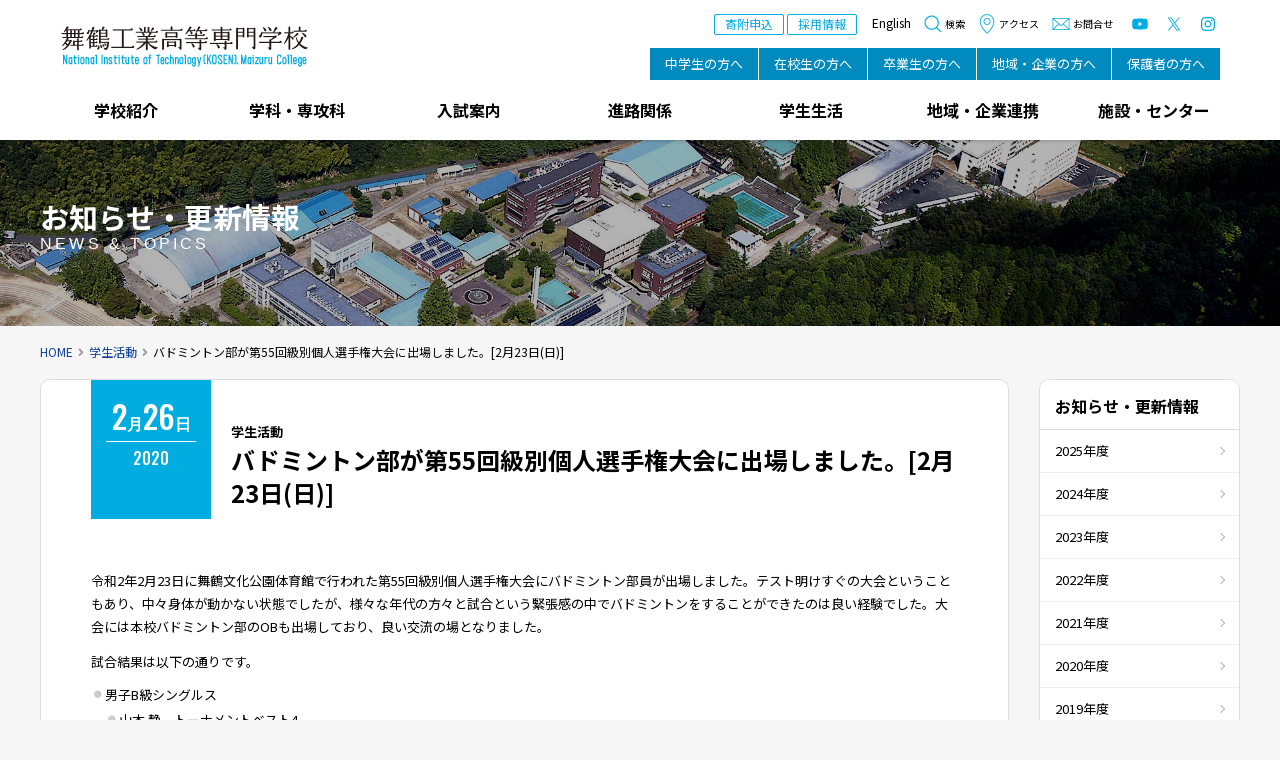

--- FILE ---
content_type: text/html; charset=UTF-8
request_url: https://www.maizuru-ct.ac.jp/2020/02/26/9152/
body_size: 68779
content:
<!DOCTYPE html>
<html lang="ja">
<head>
	<meta charset="UTF-8" />
	<meta http-equiv="X-UA-Compatible" content="IE=edge">
	<meta http-equiv="Pragma" content="no-cache">
	<meta http-equiv="Cache-Control" content="no-cache">
	<meta http-equiv="Expires" content="0">
			<title>バドミントン部が第55回級別個人選手権大会に出場しました。[2月23日(日)] - 学生活動｜舞鶴工業高等専門学校</title>
	
	<link rel="shortcut icon" href="https://www.maizuru-ct.ac.jp/wp-content/themes/nitmc2025/icon/favicon.ico" type="image/x-icon" />
	<link rel="apple-touch-icon" href="https://www.maizuru-ct.ac.jp/wp-content/themes/nitmc2025/icon/apple-touch-icon.png" />
	<link rel="apple-touch-icon" sizes="57x57" href="https://www.maizuru-ct.ac.jp/wp-content/themes/nitmc2025/icon/apple-touch-icon-57x57.png" />
	<link rel="apple-touch-icon" sizes="72x72" href="https://www.maizuru-ct.ac.jp/wp-content/themes/nitmc2025/icon/apple-touch-icon-72x72.png" />
	<link rel="apple-touch-icon" sizes="76x76" href="https://www.maizuru-ct.ac.jp/wp-content/themes/nitmc2025/icon/apple-touch-icon-76x76.png" />
	<link rel="apple-touch-icon" sizes="114x114" href="https://www.maizuru-ct.ac.jp/wp-content/themes/nitmc2025/icon/apple-touch-icon-114x114.png" />
	<link rel="apple-touch-icon" sizes="120x120" href="https://www.maizuru-ct.ac.jp/wp-content/themes/nitmc2025/icon/apple-touch-icon-120x120.png" />
	<link rel="apple-touch-icon" sizes="144x144" href="https://www.maizuru-ct.ac.jp/wp-content/themes/nitmc2025/icon/apple-touch-icon-144x144.png" />
	<link rel="apple-touch-icon" sizes="152x152" href="https://www.maizuru-ct.ac.jp/wp-content/themes/nitmc2025/icon/apple-touch-icon-152x152.png" />
	<link rel="alternate" type="application/rss+xml" title="RSS" href="https://www.maizuru-ct.ac.jp/feed/" />

	<link rel="stylesheet" href="https://www.maizuru-ct.ac.jp/wp-content/themes/nitmc2025/css/style.css?2026118065217" />
	<link rel="stylesheet" media="print" href="https://www.maizuru-ct.ac.jp/wp-content/themes/nitmc2025/css/print.css?2026118065217" />
	<link rel="stylesheet" href="https://www.maizuru-ct.ac.jp/wp-content/themes/nitmc2025/css/style2025.css?2026118065217" />
	<style>
		header #header #menu-stakeholder_nav {
			margin-left: 10px;
			margin-right: 10px;
		}
		@media screen and (max-width: 1150px) {
			header #header #menu-stakeholder_nav {
				display: flex!important;
			}
			header #header #meta {
				zoom: .85;
			}
		}
		@media screen and (max-width: 1000px) {
			header #header #menu-stakeholder_nav {
				zoom: .85;
				li a {
					white-space: normal;
				}
			}
			header #header #meta {
				zoom: .85;
			}
		}
		@media screen and (max-width: 860px) {
			header #header #menu-stakeholder_nav {
				display: none!important;
				zoom: 1;
			}
			header #header #meta {
				zoom: 1;
			}
		}
	</style>
	<link rel="stylesheet"href="https://www.maizuru-ct.ac.jp/wp-content/themes/nitmc2025/css/fontawesome-all.min.css" />
	<link rel="stylesheet"href="https://www.maizuru-ct.ac.jp/wp-content/themes/nitmc2025/js/Bxslider/jquery.bxslider.css" />
	<link rel="dns-prefetch" href="//fonts.googleapis.com" />
	<link rel="preconnect" href="https://fonts.gstatic.com">
	<link href="https://fonts.googleapis.com/css2?family=Noto+Sans+JP:wght@300;400;700&family=Oswald:wght@300;500&display=swap" rel="stylesheet">
	
	<meta name="description" content="令和2年2月23日に舞鶴文化公園体育館で行われた第55回級別個人選手権大会にバドミントン部員が出場しました。テスト明けす" />
	<meta name="copyright" content="National Institute of Technology, Maizuru College" />
	<meta name="author" content="舞鶴工業高等専門学校" />

	<meta property="og:url" content="https://www.maizuru-ct.ac.jp/2020/02/26/9152/">
	<meta property="og:type" content="article">
	<meta property="og:title" content="バドミントン部が第55回級別個人選手権大会に出場しました。[2月23日(日)]">
	<meta property="og:site_name" content="舞鶴工業高等専門学校">
	<meta property="og:description" content="令和2年2月23日に舞鶴文化公園体育館で行われた第55回級別個人選手権大会にバドミントン部員が出場しました。テスト明けす">
	
		<script src="https://www.maizuru-ct.ac.jp/wp-content/themes/nitmc2025/js/fileSizeGetter.js"></script>
	<meta name='robots' content='max-image-preview:large' />
<link rel='dns-prefetch' href='//www.googletagmanager.com' />
<link rel="alternate" title="oEmbed (JSON)" type="application/json+oembed" href="https://www.maizuru-ct.ac.jp/wp-json/oembed/1.0/embed?url=https%3A%2F%2Fwww.maizuru-ct.ac.jp%2F2020%2F02%2F26%2F9152%2F" />
<link rel="alternate" title="oEmbed (XML)" type="text/xml+oembed" href="https://www.maizuru-ct.ac.jp/wp-json/oembed/1.0/embed?url=https%3A%2F%2Fwww.maizuru-ct.ac.jp%2F2020%2F02%2F26%2F9152%2F&#038;format=xml" />
<style id='wp-img-auto-sizes-contain-inline-css' type='text/css'>
img:is([sizes=auto i],[sizes^="auto," i]){contain-intrinsic-size:3000px 1500px}
/*# sourceURL=wp-img-auto-sizes-contain-inline-css */
</style>
<style id='wp-emoji-styles-inline-css' type='text/css'>

	img.wp-smiley, img.emoji {
		display: inline !important;
		border: none !important;
		box-shadow: none !important;
		height: 1em !important;
		width: 1em !important;
		margin: 0 0.07em !important;
		vertical-align: -0.1em !important;
		background: none !important;
		padding: 0 !important;
	}
/*# sourceURL=wp-emoji-styles-inline-css */
</style>
<style id='wp-block-library-inline-css' type='text/css'>
:root{--wp-block-synced-color:#7a00df;--wp-block-synced-color--rgb:122,0,223;--wp-bound-block-color:var(--wp-block-synced-color);--wp-editor-canvas-background:#ddd;--wp-admin-theme-color:#007cba;--wp-admin-theme-color--rgb:0,124,186;--wp-admin-theme-color-darker-10:#006ba1;--wp-admin-theme-color-darker-10--rgb:0,107,160.5;--wp-admin-theme-color-darker-20:#005a87;--wp-admin-theme-color-darker-20--rgb:0,90,135;--wp-admin-border-width-focus:2px}@media (min-resolution:192dpi){:root{--wp-admin-border-width-focus:1.5px}}.wp-element-button{cursor:pointer}:root .has-very-light-gray-background-color{background-color:#eee}:root .has-very-dark-gray-background-color{background-color:#313131}:root .has-very-light-gray-color{color:#eee}:root .has-very-dark-gray-color{color:#313131}:root .has-vivid-green-cyan-to-vivid-cyan-blue-gradient-background{background:linear-gradient(135deg,#00d084,#0693e3)}:root .has-purple-crush-gradient-background{background:linear-gradient(135deg,#34e2e4,#4721fb 50%,#ab1dfe)}:root .has-hazy-dawn-gradient-background{background:linear-gradient(135deg,#faaca8,#dad0ec)}:root .has-subdued-olive-gradient-background{background:linear-gradient(135deg,#fafae1,#67a671)}:root .has-atomic-cream-gradient-background{background:linear-gradient(135deg,#fdd79a,#004a59)}:root .has-nightshade-gradient-background{background:linear-gradient(135deg,#330968,#31cdcf)}:root .has-midnight-gradient-background{background:linear-gradient(135deg,#020381,#2874fc)}:root{--wp--preset--font-size--normal:16px;--wp--preset--font-size--huge:42px}.has-regular-font-size{font-size:1em}.has-larger-font-size{font-size:2.625em}.has-normal-font-size{font-size:var(--wp--preset--font-size--normal)}.has-huge-font-size{font-size:var(--wp--preset--font-size--huge)}.has-text-align-center{text-align:center}.has-text-align-left{text-align:left}.has-text-align-right{text-align:right}.has-fit-text{white-space:nowrap!important}#end-resizable-editor-section{display:none}.aligncenter{clear:both}.items-justified-left{justify-content:flex-start}.items-justified-center{justify-content:center}.items-justified-right{justify-content:flex-end}.items-justified-space-between{justify-content:space-between}.screen-reader-text{border:0;clip-path:inset(50%);height:1px;margin:-1px;overflow:hidden;padding:0;position:absolute;width:1px;word-wrap:normal!important}.screen-reader-text:focus{background-color:#ddd;clip-path:none;color:#444;display:block;font-size:1em;height:auto;left:5px;line-height:normal;padding:15px 23px 14px;text-decoration:none;top:5px;width:auto;z-index:100000}html :where(.has-border-color){border-style:solid}html :where([style*=border-top-color]){border-top-style:solid}html :where([style*=border-right-color]){border-right-style:solid}html :where([style*=border-bottom-color]){border-bottom-style:solid}html :where([style*=border-left-color]){border-left-style:solid}html :where([style*=border-width]){border-style:solid}html :where([style*=border-top-width]){border-top-style:solid}html :where([style*=border-right-width]){border-right-style:solid}html :where([style*=border-bottom-width]){border-bottom-style:solid}html :where([style*=border-left-width]){border-left-style:solid}html :where(img[class*=wp-image-]){height:auto;max-width:100%}:where(figure){margin:0 0 1em}html :where(.is-position-sticky){--wp-admin--admin-bar--position-offset:var(--wp-admin--admin-bar--height,0px)}@media screen and (max-width:600px){html :where(.is-position-sticky){--wp-admin--admin-bar--position-offset:0px}}

/*# sourceURL=wp-block-library-inline-css */
</style><style id='global-styles-inline-css' type='text/css'>
:root{--wp--preset--aspect-ratio--square: 1;--wp--preset--aspect-ratio--4-3: 4/3;--wp--preset--aspect-ratio--3-4: 3/4;--wp--preset--aspect-ratio--3-2: 3/2;--wp--preset--aspect-ratio--2-3: 2/3;--wp--preset--aspect-ratio--16-9: 16/9;--wp--preset--aspect-ratio--9-16: 9/16;--wp--preset--color--black: #000000;--wp--preset--color--cyan-bluish-gray: #abb8c3;--wp--preset--color--white: #ffffff;--wp--preset--color--pale-pink: #f78da7;--wp--preset--color--vivid-red: #cf2e2e;--wp--preset--color--luminous-vivid-orange: #ff6900;--wp--preset--color--luminous-vivid-amber: #fcb900;--wp--preset--color--light-green-cyan: #7bdcb5;--wp--preset--color--vivid-green-cyan: #00d084;--wp--preset--color--pale-cyan-blue: #8ed1fc;--wp--preset--color--vivid-cyan-blue: #0693e3;--wp--preset--color--vivid-purple: #9b51e0;--wp--preset--gradient--vivid-cyan-blue-to-vivid-purple: linear-gradient(135deg,rgb(6,147,227) 0%,rgb(155,81,224) 100%);--wp--preset--gradient--light-green-cyan-to-vivid-green-cyan: linear-gradient(135deg,rgb(122,220,180) 0%,rgb(0,208,130) 100%);--wp--preset--gradient--luminous-vivid-amber-to-luminous-vivid-orange: linear-gradient(135deg,rgb(252,185,0) 0%,rgb(255,105,0) 100%);--wp--preset--gradient--luminous-vivid-orange-to-vivid-red: linear-gradient(135deg,rgb(255,105,0) 0%,rgb(207,46,46) 100%);--wp--preset--gradient--very-light-gray-to-cyan-bluish-gray: linear-gradient(135deg,rgb(238,238,238) 0%,rgb(169,184,195) 100%);--wp--preset--gradient--cool-to-warm-spectrum: linear-gradient(135deg,rgb(74,234,220) 0%,rgb(151,120,209) 20%,rgb(207,42,186) 40%,rgb(238,44,130) 60%,rgb(251,105,98) 80%,rgb(254,248,76) 100%);--wp--preset--gradient--blush-light-purple: linear-gradient(135deg,rgb(255,206,236) 0%,rgb(152,150,240) 100%);--wp--preset--gradient--blush-bordeaux: linear-gradient(135deg,rgb(254,205,165) 0%,rgb(254,45,45) 50%,rgb(107,0,62) 100%);--wp--preset--gradient--luminous-dusk: linear-gradient(135deg,rgb(255,203,112) 0%,rgb(199,81,192) 50%,rgb(65,88,208) 100%);--wp--preset--gradient--pale-ocean: linear-gradient(135deg,rgb(255,245,203) 0%,rgb(182,227,212) 50%,rgb(51,167,181) 100%);--wp--preset--gradient--electric-grass: linear-gradient(135deg,rgb(202,248,128) 0%,rgb(113,206,126) 100%);--wp--preset--gradient--midnight: linear-gradient(135deg,rgb(2,3,129) 0%,rgb(40,116,252) 100%);--wp--preset--font-size--small: 13px;--wp--preset--font-size--medium: 20px;--wp--preset--font-size--large: 36px;--wp--preset--font-size--x-large: 42px;--wp--preset--spacing--20: 0.44rem;--wp--preset--spacing--30: 0.67rem;--wp--preset--spacing--40: 1rem;--wp--preset--spacing--50: 1.5rem;--wp--preset--spacing--60: 2.25rem;--wp--preset--spacing--70: 3.38rem;--wp--preset--spacing--80: 5.06rem;--wp--preset--shadow--natural: 6px 6px 9px rgba(0, 0, 0, 0.2);--wp--preset--shadow--deep: 12px 12px 50px rgba(0, 0, 0, 0.4);--wp--preset--shadow--sharp: 6px 6px 0px rgba(0, 0, 0, 0.2);--wp--preset--shadow--outlined: 6px 6px 0px -3px rgb(255, 255, 255), 6px 6px rgb(0, 0, 0);--wp--preset--shadow--crisp: 6px 6px 0px rgb(0, 0, 0);}:where(.is-layout-flex){gap: 0.5em;}:where(.is-layout-grid){gap: 0.5em;}body .is-layout-flex{display: flex;}.is-layout-flex{flex-wrap: wrap;align-items: center;}.is-layout-flex > :is(*, div){margin: 0;}body .is-layout-grid{display: grid;}.is-layout-grid > :is(*, div){margin: 0;}:where(.wp-block-columns.is-layout-flex){gap: 2em;}:where(.wp-block-columns.is-layout-grid){gap: 2em;}:where(.wp-block-post-template.is-layout-flex){gap: 1.25em;}:where(.wp-block-post-template.is-layout-grid){gap: 1.25em;}.has-black-color{color: var(--wp--preset--color--black) !important;}.has-cyan-bluish-gray-color{color: var(--wp--preset--color--cyan-bluish-gray) !important;}.has-white-color{color: var(--wp--preset--color--white) !important;}.has-pale-pink-color{color: var(--wp--preset--color--pale-pink) !important;}.has-vivid-red-color{color: var(--wp--preset--color--vivid-red) !important;}.has-luminous-vivid-orange-color{color: var(--wp--preset--color--luminous-vivid-orange) !important;}.has-luminous-vivid-amber-color{color: var(--wp--preset--color--luminous-vivid-amber) !important;}.has-light-green-cyan-color{color: var(--wp--preset--color--light-green-cyan) !important;}.has-vivid-green-cyan-color{color: var(--wp--preset--color--vivid-green-cyan) !important;}.has-pale-cyan-blue-color{color: var(--wp--preset--color--pale-cyan-blue) !important;}.has-vivid-cyan-blue-color{color: var(--wp--preset--color--vivid-cyan-blue) !important;}.has-vivid-purple-color{color: var(--wp--preset--color--vivid-purple) !important;}.has-black-background-color{background-color: var(--wp--preset--color--black) !important;}.has-cyan-bluish-gray-background-color{background-color: var(--wp--preset--color--cyan-bluish-gray) !important;}.has-white-background-color{background-color: var(--wp--preset--color--white) !important;}.has-pale-pink-background-color{background-color: var(--wp--preset--color--pale-pink) !important;}.has-vivid-red-background-color{background-color: var(--wp--preset--color--vivid-red) !important;}.has-luminous-vivid-orange-background-color{background-color: var(--wp--preset--color--luminous-vivid-orange) !important;}.has-luminous-vivid-amber-background-color{background-color: var(--wp--preset--color--luminous-vivid-amber) !important;}.has-light-green-cyan-background-color{background-color: var(--wp--preset--color--light-green-cyan) !important;}.has-vivid-green-cyan-background-color{background-color: var(--wp--preset--color--vivid-green-cyan) !important;}.has-pale-cyan-blue-background-color{background-color: var(--wp--preset--color--pale-cyan-blue) !important;}.has-vivid-cyan-blue-background-color{background-color: var(--wp--preset--color--vivid-cyan-blue) !important;}.has-vivid-purple-background-color{background-color: var(--wp--preset--color--vivid-purple) !important;}.has-black-border-color{border-color: var(--wp--preset--color--black) !important;}.has-cyan-bluish-gray-border-color{border-color: var(--wp--preset--color--cyan-bluish-gray) !important;}.has-white-border-color{border-color: var(--wp--preset--color--white) !important;}.has-pale-pink-border-color{border-color: var(--wp--preset--color--pale-pink) !important;}.has-vivid-red-border-color{border-color: var(--wp--preset--color--vivid-red) !important;}.has-luminous-vivid-orange-border-color{border-color: var(--wp--preset--color--luminous-vivid-orange) !important;}.has-luminous-vivid-amber-border-color{border-color: var(--wp--preset--color--luminous-vivid-amber) !important;}.has-light-green-cyan-border-color{border-color: var(--wp--preset--color--light-green-cyan) !important;}.has-vivid-green-cyan-border-color{border-color: var(--wp--preset--color--vivid-green-cyan) !important;}.has-pale-cyan-blue-border-color{border-color: var(--wp--preset--color--pale-cyan-blue) !important;}.has-vivid-cyan-blue-border-color{border-color: var(--wp--preset--color--vivid-cyan-blue) !important;}.has-vivid-purple-border-color{border-color: var(--wp--preset--color--vivid-purple) !important;}.has-vivid-cyan-blue-to-vivid-purple-gradient-background{background: var(--wp--preset--gradient--vivid-cyan-blue-to-vivid-purple) !important;}.has-light-green-cyan-to-vivid-green-cyan-gradient-background{background: var(--wp--preset--gradient--light-green-cyan-to-vivid-green-cyan) !important;}.has-luminous-vivid-amber-to-luminous-vivid-orange-gradient-background{background: var(--wp--preset--gradient--luminous-vivid-amber-to-luminous-vivid-orange) !important;}.has-luminous-vivid-orange-to-vivid-red-gradient-background{background: var(--wp--preset--gradient--luminous-vivid-orange-to-vivid-red) !important;}.has-very-light-gray-to-cyan-bluish-gray-gradient-background{background: var(--wp--preset--gradient--very-light-gray-to-cyan-bluish-gray) !important;}.has-cool-to-warm-spectrum-gradient-background{background: var(--wp--preset--gradient--cool-to-warm-spectrum) !important;}.has-blush-light-purple-gradient-background{background: var(--wp--preset--gradient--blush-light-purple) !important;}.has-blush-bordeaux-gradient-background{background: var(--wp--preset--gradient--blush-bordeaux) !important;}.has-luminous-dusk-gradient-background{background: var(--wp--preset--gradient--luminous-dusk) !important;}.has-pale-ocean-gradient-background{background: var(--wp--preset--gradient--pale-ocean) !important;}.has-electric-grass-gradient-background{background: var(--wp--preset--gradient--electric-grass) !important;}.has-midnight-gradient-background{background: var(--wp--preset--gradient--midnight) !important;}.has-small-font-size{font-size: var(--wp--preset--font-size--small) !important;}.has-medium-font-size{font-size: var(--wp--preset--font-size--medium) !important;}.has-large-font-size{font-size: var(--wp--preset--font-size--large) !important;}.has-x-large-font-size{font-size: var(--wp--preset--font-size--x-large) !important;}
/*# sourceURL=global-styles-inline-css */
</style>

<style id='classic-theme-styles-inline-css' type='text/css'>
/*! This file is auto-generated */
.wp-block-button__link{color:#fff;background-color:#32373c;border-radius:9999px;box-shadow:none;text-decoration:none;padding:calc(.667em + 2px) calc(1.333em + 2px);font-size:1.125em}.wp-block-file__button{background:#32373c;color:#fff;text-decoration:none}
/*# sourceURL=/wp-includes/css/classic-themes.min.css */
</style>
<link rel='stylesheet' id='fancybox-for-wp-css' href='https://www.maizuru-ct.ac.jp/wp-content/plugins/fancybox-for-wordpress/assets/css/fancybox.css' type='text/css' media='all' />
<script type="text/javascript" src="https://www.maizuru-ct.ac.jp/wp-includes/js/jquery/jquery.min.js" id="jquery-core-js"></script>
<script type="text/javascript" src="https://www.maizuru-ct.ac.jp/wp-includes/js/jquery/jquery-migrate.min.js" id="jquery-migrate-js"></script>
<script type="text/javascript" src="https://www.maizuru-ct.ac.jp/wp-content/themes/nitmc2025/js/commons.js?2026118065217" id="commons-js"></script>
<script type="text/javascript" src="https://www.maizuru-ct.ac.jp/wp-content/themes/nitmc2025/js/jquery.ui.js" id="jquery-ui-js"></script>
<script type="text/javascript" src="https://www.maizuru-ct.ac.jp/wp-content/themes/nitmc2025/js/Bxslider/jquery.bxslider.min.js" id="bxslider-js"></script>
<script type="text/javascript" src="https://www.maizuru-ct.ac.jp/wp-content/themes/nitmc2025/js/delighters.min.js" id="delighters-js"></script>
<script type="text/javascript" src="https://www.maizuru-ct.ac.jp/wp-content/themes/nitmc2025/js/Paralax/jquery.parallax-1.1.3.js" id="jquery-parallax-js"></script>
<script type="text/javascript" src="https://www.maizuru-ct.ac.jp/wp-content/themes/nitmc2025/js/Paralax/jquery.localscroll-1.2.7-min.js" id="jquery-localscroll-js"></script>
<script type="text/javascript" src="https://www.maizuru-ct.ac.jp/wp-content/themes/nitmc2025/js/Paralax/jquery.scrollTo-1.4.2-min.js" id="jquery-scrollTo-js"></script>
<script type="text/javascript" src="https://www.maizuru-ct.ac.jp/wp-content/themes/nitmc2025/js/jquery.matchHeight-min.js" id="height-js"></script>
<script type="text/javascript" src="https://www.maizuru-ct.ac.jp/wp-content/plugins/fancybox-for-wordpress/assets/js/purify.min.js" id="purify-js"></script>
<script type="text/javascript" src="https://www.maizuru-ct.ac.jp/wp-content/plugins/fancybox-for-wordpress/assets/js/jquery.fancybox.js" id="fancybox-for-wp-js"></script>

<!-- Site Kit によって追加された Google タグ（gtag.js）スニペット -->
<!-- Google アナリティクス スニペット (Site Kit が追加) -->
<script type="text/javascript" src="https://www.googletagmanager.com/gtag/js?id=G-54HE7QH8TT" id="google_gtagjs-js" async></script>
<script type="text/javascript" id="google_gtagjs-js-after">
/* <![CDATA[ */
window.dataLayer = window.dataLayer || [];function gtag(){dataLayer.push(arguments);}
gtag("set","linker",{"domains":["www.maizuru-ct.ac.jp"]});
gtag("js", new Date());
gtag("set", "developer_id.dZTNiMT", true);
gtag("config", "G-54HE7QH8TT");
//# sourceURL=google_gtagjs-js-after
/* ]]> */
</script>
<link rel="https://api.w.org/" href="https://www.maizuru-ct.ac.jp/wp-json/" /><link rel="alternate" title="JSON" type="application/json" href="https://www.maizuru-ct.ac.jp/wp-json/wp/v2/posts/9152" /><link rel="canonical" href="https://www.maizuru-ct.ac.jp/2020/02/26/9152/" />
<link rel='shortlink' href='https://www.maizuru-ct.ac.jp/?p=9152' />

<!-- Fancybox for WordPress v3.3.7 -->
<style type="text/css">
	.fancybox-slide--image .fancybox-content{background-color: #FFFFFF}div.fancybox-caption{display:none !important;}
	
	img.fancybox-image{border-width:10px;border-color:#FFFFFF;border-style:solid;}
	div.fancybox-bg{background-color:rgba(102,102,102,0.3);opacity:1 !important;}div.fancybox-content{border-color:#FFFFFF}
	div#fancybox-title{background-color:#FFFFFF}
	div.fancybox-content{background-color:#FFFFFF}
	div#fancybox-title-inside{color:#333333}
	
	
	
	div.fancybox-caption p.caption-title{display:inline-block}
	div.fancybox-caption p.caption-title{font-size:14px}
	div.fancybox-caption p.caption-title{color:#333333}
	div.fancybox-caption {color:#333333}div.fancybox-caption p.caption-title {background:#fff; width:auto;padding:10px 30px;}div.fancybox-content p.caption-title{color:#333333;margin: 0;padding: 5px 0;}
</style><script type="text/javascript">
	jQuery(function () {

		var mobileOnly = false;
		
		if (mobileOnly) {
			return;
		}

		jQuery.fn.getTitle = function () { // Copy the title of every IMG tag and add it to its parent A so that fancybox can show titles
			var arr = jQuery("a[data-fancybox]");jQuery.each(arr, function() {var title = jQuery(this).children("img").attr("title") || '';var figCaptionHtml = jQuery(this).next("figcaption").html() || '';var processedCaption = figCaptionHtml;if (figCaptionHtml.length && typeof DOMPurify === 'function') {processedCaption = DOMPurify.sanitize(figCaptionHtml, {USE_PROFILES: {html: true}});} else if (figCaptionHtml.length) {processedCaption = jQuery("<div>").text(figCaptionHtml).html();}var newTitle = title;if (processedCaption.length) {newTitle = title.length ? title + " " + processedCaption : processedCaption;}if (newTitle.length) {jQuery(this).attr("title", newTitle);}});		}

		// Supported file extensions

				var thumbnails = jQuery("a:has(img)").not(".nolightbox").not('.envira-gallery-link').not('.ngg-simplelightbox').filter(function () {
			return /\.(jpe?g|png|gif|mp4|webp|bmp|pdf)(\?[^/]*)*$/i.test(jQuery(this).attr('href'))
		});
		

		// Add data-type iframe for links that are not images or videos.
		var iframeLinks = jQuery('.fancyboxforwp').filter(function () {
			return !/\.(jpe?g|png|gif|mp4|webp|bmp|pdf)(\?[^/]*)*$/i.test(jQuery(this).attr('href'))
		}).filter(function () {
			return !/vimeo|youtube/i.test(jQuery(this).attr('href'))
		});
		iframeLinks.attr({"data-type": "iframe"}).getTitle();

				/* Custom Expression */
		//jQuery(thumbnails).attr("data-fancybox","gallery").getTitle();
jQuery("a:has(img)[href$='.jpg']").addClass("fancybox").attr("data-fancybox","fancybox").getTitle();
jQuery("a:has(img)[href$='.png']").addClass("fancybox").attr("data-fancybox","fancybox").getTitle();
jQuery("a:has(img)[href$='.gif']").addClass("fancybox").attr("data-fancybox","fancybox").getTitle();
jQuery(".iframe").fancyboxforwp({
	'type': 'iframe',
	'autoSize': true,
	'width': 600,
	'height': 600,
	'scrolling': 'yes',
	'centerOnScroll' : 'true'
});		
		// Call fancybox and apply it on any link with a rel atribute that starts with "fancybox", with the options set on the admin panel
		jQuery("a.fancyboxforwp").fancyboxforwp({
			loop: false,
			smallBtn: false,
			zoomOpacity: "auto",
			animationEffect: "fade",
			animationDuration: 500,
			transitionEffect: "fade",
			transitionDuration: "300",
			overlayShow: true,
			overlayOpacity: "0.3",
			titleShow: true,
			titlePosition: "inside",
			keyboard: true,
			showCloseButton: false,
			arrows: true,
			clickContent:false,
			clickSlide: "close",
			mobile: {
				clickContent: function (current, event) {
					return current.type === "image" ? "toggleControls" : false;
				},
				clickSlide: function (current, event) {
					return current.type === "image" ? "close" : "close";
				},
			},
			wheel: false,
			toolbar: true,
			preventCaptionOverlap: true,
			onInit: function() { },			onDeactivate
	: function() { },		beforeClose: function() { },			afterShow: function(instance) { jQuery( ".fancybox-image" ).on("click", function( ){ ( instance.isScaledDown() ) ? instance.scaleToActual() : instance.scaleToFit() }) },				afterClose: function() { },					caption : function( instance, item ) {var title = "";if("undefined" != typeof jQuery(this).context ){var title = jQuery(this).context.title;} else { var title = ("undefined" != typeof jQuery(this).attr("title")) ? jQuery(this).attr("title") : false;}var caption = jQuery(this).data('caption') || '';if ( item.type === 'image' && title.length ) {caption = (caption.length ? caption + '<br />' : '') + '<p class="caption-title">'+jQuery("<div>").text(title).html()+'</p>' ;}if (typeof DOMPurify === "function" && caption.length) { return DOMPurify.sanitize(caption, {USE_PROFILES: {html: true}}); } else { return jQuery("<div>").text(caption).html(); }},
		afterLoad : function( instance, current ) {var captionContent = current.opts.caption || '';var sanitizedCaptionString = '';if (typeof DOMPurify === 'function' && captionContent.length) {sanitizedCaptionString = DOMPurify.sanitize(captionContent, {USE_PROFILES: {html: true}});} else if (captionContent.length) { sanitizedCaptionString = jQuery("<div>").text(captionContent).html();}if (sanitizedCaptionString.length) { current.$content.append(jQuery('<div class=\"fancybox-custom-caption inside-caption\" style=\" position: absolute;left:0;right:0;color:#000;margin:0 auto;bottom:0;text-align:center;background-color:#FFFFFF \"></div>').html(sanitizedCaptionString)); }},
			})
		;

			})
</script>
<!-- END Fancybox for WordPress -->
<meta name="generator" content="Site Kit by Google 1.170.0" />
<!-- Global site tag (gtag.js) - Google Analytics -->
<script async src="https://www.googletagmanager.com/gtag/js?id=G-54HE7QH8TT"></script>
<script>
  window.dataLayer = window.dataLayer || [];
  function gtag(){dataLayer.push(arguments);}
  gtag('js', new Date());

  gtag('config', 'G-54HE7QH8TT');
</script>


</head>
<body id="news" class="wp-singular post-template-default single single-post postid-9152 single-format-standard wp-theme-nitmc2025" ontouchstart="">
<div id="loading"><div><img src="https://www.maizuru-ct.ac.jp/wp-content/themes/nitmc2025/images/loading.gif" alt="" class="" /></div></div>
<div id="wrap">
<div id="navbtn">
	<span></span>
	<span></span>
	<span></span>
</div>
<header class="beta">
	<div id="header">
		<h1><a class="hover" href="https://www.maizuru-ct.ac.jp" title="舞鶴工業高等専門学校" rel="home">舞鶴工業高等専門学校</a></h1>
		<div class="contents">
			<div class="menu-stakeholder_nav-container"><ul id="menu-stakeholder_nav" class="menu"><li id="menu-item-446" class="menu-item menu-item-type-post_type menu-item-object-page menu-item-446"><a href="https://www.maizuru-ct.ac.jp/junior/">中学生の方へ</a></li>
<li id="menu-item-445" class="menu-item menu-item-type-post_type menu-item-object-page menu-item-445"><a href="https://www.maizuru-ct.ac.jp/students/">在校生の方へ</a></li>
<li id="menu-item-444" class="menu-item menu-item-type-post_type menu-item-object-page menu-item-444"><a href="https://www.maizuru-ct.ac.jp/graduates/">卒業生の方へ</a></li>
<li id="menu-item-443" class="menu-item menu-item-type-post_type menu-item-object-page menu-item-443"><a href="https://www.maizuru-ct.ac.jp/companies/">地域・企業の方へ</a></li>
<li id="menu-item-442" class="menu-item menu-item-type-post_type menu-item-object-page menu-item-442"><a href="https://www.maizuru-ct.ac.jp/guardian/">保護者の方へ</a></li>
</ul></div>			<div id="meta">
				<div id="donate"><a href="https://www.maizuru-ct.ac.jp/contribution/funds/">寄附申込</a></div>
				<div id="recinfo"><a href="https://www.maizuru-ct.ac.jp/recruit/">採用情報</a></div>
				<ul id="lang">
					<li class="ja"><a href="https://www.maizuru-ct.ac.jp/">Japanese</a></li>
					<li class="en"><a href="https://www.maizuru-ct.ac.jp/en/">English</a></li>
				</ul>
				<ul id="headnav">
					<li id="h_search"><a href="#"><span></span>検索</a></li>
					<li id="h_access"><a href="https://www.maizuru-ct.ac.jp/introduction/campusmap/?id=access"><span></span>アクセス</a></li>
					<li id="h_contact"><a href="https://www.maizuru-ct.ac.jp/contact/"><span></span>お問合せ</a></li>
				</ul>
				<ul id="sns">
					<li><a href="https://www.youtube.com/channel/UCuAOzIdFQIQIDjWz1mYdsPg" target="_blank"><img src="https://www.maizuru-ct.ac.jp/wp-content/themes/nitmc2025/images/ico_yt2.svg" alt="YouTube" /></a></li>
					<li><a href="https://twitter.com/maizuru_kosen/" target="_blank"><img src="https://www.maizuru-ct.ac.jp/wp-content/themes/nitmc2025/images/ico_x2.svg"  alt="X" /></a></li>
					<li><a href="https://www.instagram.com/nit_maizurukosen/" target="_blank"><img src="https://www.maizuru-ct.ac.jp/wp-content/themes/nitmc2025/images/ico_ig2.svg" alt="Instagram" /></a></li>
				</ul>
			</div>
		</div>
	</div>
		<nav class="hilite">
		<div class="menu-stakeholder_nav-container"><ul id="menu-stakeholder_nav-1" class="menu"><li class="menu-item menu-item-type-post_type menu-item-object-page menu-item-446"><a href="https://www.maizuru-ct.ac.jp/junior/">中学生の方へ</a></li>
<li class="menu-item menu-item-type-post_type menu-item-object-page menu-item-445"><a href="https://www.maizuru-ct.ac.jp/students/">在校生の方へ</a></li>
<li class="menu-item menu-item-type-post_type menu-item-object-page menu-item-444"><a href="https://www.maizuru-ct.ac.jp/graduates/">卒業生の方へ</a></li>
<li class="menu-item menu-item-type-post_type menu-item-object-page menu-item-443"><a href="https://www.maizuru-ct.ac.jp/companies/">地域・企業の方へ</a></li>
<li class="menu-item menu-item-type-post_type menu-item-object-page menu-item-442"><a href="https://www.maizuru-ct.ac.jp/guardian/">保護者の方へ</a></li>
</ul></div>		<div class="menu-global_nav-container"><ul id="menu-global_nav" class="menu"><li id="menu-item-6" class="menu-item menu-item-type-post_type menu-item-object-page menu-item-has-children menu-item-6"><a href="https://www.maizuru-ct.ac.jp/introduction/">学校紹介</a>
<ul class="sub-menu">
	<li id="menu-item-10" class="menu-item menu-item-type-post_type menu-item-object-page menu-item-10"><a href="https://www.maizuru-ct.ac.jp/introduction/greeting/">校長からのメッセージ</a></li>
	<li id="menu-item-24751" class="menu-item menu-item-type-post_type menu-item-object-page menu-item-24751"><a href="https://www.maizuru-ct.ac.jp/introduction/mission/">使命</a></li>
	<li id="menu-item-253" class="menu-item menu-item-type-post_type menu-item-object-page menu-item-253"><a href="https://www.maizuru-ct.ac.jp/introduction/aim/">教育目的と三つの方針</a></li>
	<li id="menu-item-252" class="menu-item menu-item-type-post_type menu-item-object-page menu-item-252"><a href="https://www.maizuru-ct.ac.jp/introduction/history/">沿革・歴代校長・名誉教授</a></li>
	<li id="menu-item-251" class="menu-item menu-item-type-post_type menu-item-object-page menu-item-251"><a href="https://www.maizuru-ct.ac.jp/introduction/system/">学科編成・教育プログラム</a></li>
	<li id="menu-item-250" class="menu-item menu-item-type-post_type menu-item-object-page menu-item-250"><a href="https://www.maizuru-ct.ac.jp/introduction/faculty/">教員紹介</a></li>
	<li id="menu-item-249" class="menu-item menu-item-type-post_type menu-item-object-page menu-item-249"><a href="https://www.maizuru-ct.ac.jp/introduction/project/">プロジェクト</a></li>
	<li id="menu-item-248" class="menu-item menu-item-type-post_type menu-item-object-page menu-item-248"><a href="https://www.maizuru-ct.ac.jp/introduction/emblem/">校歌・校章・校旗・ロゴ</a></li>
	<li id="menu-item-59364" class="menu-item menu-item-type-post_type menu-item-object-page menu-item-59364"><a href="https://www.maizuru-ct.ac.jp/introduction/partners/">教育パートナー</a></li>
	<li id="menu-item-246" class="menu-item menu-item-type-post_type menu-item-object-page menu-item-246"><a href="https://www.maizuru-ct.ac.jp/introduction/public_information/">情報公開</a></li>
	<li id="menu-item-245" class="menu-item menu-item-type-post_type menu-item-object-page menu-item-245"><a href="https://www.maizuru-ct.ac.jp/introduction/publications/">刊行物</a></li>
	<li id="menu-item-58181" class="menu-item menu-item-type-post_type menu-item-object-page menu-item-58181"><a href="https://www.maizuru-ct.ac.jp/recruit/">採用情報</a></li>
	<li id="menu-item-244" class="menu-item menu-item-type-post_type menu-item-object-page menu-item-244"><a href="https://www.maizuru-ct.ac.jp/introduction/campusmap/">学校配置図・交通アクセス</a></li>
	<li id="menu-item-38668" class="menu-item menu-item-type-post_type menu-item-object-page menu-item-38668"><a href="https://www.maizuru-ct.ac.jp/movie/">学校紹介動画・パノラマ</a></li>
</ul>
</li>
<li id="menu-item-24" class="menu-item menu-item-type-post_type menu-item-object-page menu-item-has-children menu-item-24"><a href="https://www.maizuru-ct.ac.jp/department/">学科・専攻科</a>
<ul class="sub-menu">
	<li id="menu-item-33027" class="menu-item menu-item-type-post_type menu-item-object-page menu-item-33027"><a href="https://www.maizuru-ct.ac.jp/department/mechanical/">機械工学科</a></li>
	<li id="menu-item-33028" class="menu-item menu-item-type-post_type menu-item-object-page menu-item-33028"><a href="https://www.maizuru-ct.ac.jp/department/electric/">電気情報工学科</a></li>
	<li id="menu-item-33032" class="menu-item menu-item-type-post_type menu-item-object-page menu-item-33032"><a href="https://www.maizuru-ct.ac.jp/department/control/">電子制御工学科</a></li>
	<li id="menu-item-33039" class="menu-item menu-item-type-post_type menu-item-object-page menu-item-33039"><a href="https://www.maizuru-ct.ac.jp/department/architecture/">建設システム工学科</a></li>
	<li id="menu-item-33029" class="menu-item menu-item-type-post_type menu-item-object-page menu-item-33029"><a href="https://www.maizuru-ct.ac.jp/department/liberalarts/">一般科目</a></li>
	<li id="menu-item-692" class="menu-item menu-item-type-post_type menu-item-object-page menu-item-692"><a href="https://www.maizuru-ct.ac.jp/department/graduate/">総合システム工学専攻</a></li>
</ul>
</li>
<li id="menu-item-25" class="menu-item menu-item-type-post_type menu-item-object-page menu-item-has-children menu-item-25"><a href="https://www.maizuru-ct.ac.jp/admission/">入試案内</a>
<ul class="sub-menu">
	<li id="menu-item-365" class="menu-item menu-item-type-post_type menu-item-object-page menu-item-365"><a href="https://www.maizuru-ct.ac.jp/introduction/aim/">アドミッションポリシー</a></li>
	<li id="menu-item-409" class="menu-item menu-item-type-post_type menu-item-object-page menu-item-409"><a href="https://www.maizuru-ct.ac.jp/admission/faculty_requirement/">本科学生募集案内</a></li>
	<li id="menu-item-408" class="menu-item menu-item-type-post_type menu-item-object-page menu-item-408"><a href="https://www.maizuru-ct.ac.jp/admission/transfer_requirement/">編入学生募集案内</a></li>
	<li id="menu-item-407" class="menu-item menu-item-type-post_type menu-item-object-page menu-item-407"><a href="https://www.maizuru-ct.ac.jp/admission/graduate_requirement/">専攻科学生募集案内</a></li>
	<li id="menu-item-406" class="menu-item menu-item-type-post_type menu-item-object-page menu-item-406"><a href="https://www.maizuru-ct.ac.jp/admission/event/">イベント</a></li>
	<li id="menu-item-405" class="menu-item menu-item-type-post_type menu-item-object-page menu-item-405"><a href="https://www.maizuru-ct.ac.jp/admission/faq/">入試Q&amp;A</a></li>
	<li id="menu-item-348" class="menu-item menu-item-type-post_type menu-item-object-page menu-item-348"><a href="https://www.maizuru-ct.ac.jp/admission/request/">資料請求</a></li>
	<li id="menu-item-56254" class="menu-item menu-item-type-post_type menu-item-object-page menu-item-56254"><a href="https://www.maizuru-ct.ac.jp/admission/girls/">女子中学生の方へ</a></li>
</ul>
</li>
<li id="menu-item-26" class="menu-item menu-item-type-post_type menu-item-object-page menu-item-has-children menu-item-26"><a href="https://www.maizuru-ct.ac.jp/career/">進路関係</a>
<ul class="sub-menu">
	<li id="menu-item-353" class="menu-item menu-item-type-post_type menu-item-object-page menu-item-353"><a href="https://www.maizuru-ct.ac.jp/career/career_rate/">就職と進学の割合</a></li>
	<li id="menu-item-352" class="menu-item menu-item-type-post_type menu-item-object-page menu-item-352"><a href="https://www.maizuru-ct.ac.jp/career/recruit_rate/">求人倍率</a></li>
	<li id="menu-item-351" class="menu-item menu-item-type-post_type menu-item-object-page menu-item-351"><a href="https://www.maizuru-ct.ac.jp/career/employment/">就職先一覧</a></li>
	<li id="menu-item-350" class="menu-item menu-item-type-post_type menu-item-object-page menu-item-350"><a href="https://www.maizuru-ct.ac.jp/career/destination/">進学先一覧</a></li>
	<li id="menu-item-57186" class="menu-item menu-item-type-post_type menu-item-object-page menu-item-57186"><a href="https://www.maizuru-ct.ac.jp/career/obog/">卒業生の声</a></li>
	<li id="menu-item-349" class="menu-item menu-item-type-post_type menu-item-object-page menu-item-349"><a href="https://www.maizuru-ct.ac.jp/career/mediation/">就職の斡旋/求人・面談受付</a></li>
	<li id="menu-item-347" class="menu-item menu-item-type-post_type menu-item-object-page menu-item-347"><a href="https://www.maizuru-ct.ac.jp/career/internship/">インターンシップ</a></li>
</ul>
</li>
<li id="menu-item-27" class="menu-item menu-item-type-post_type menu-item-object-page menu-item-has-children menu-item-27"><a href="https://www.maizuru-ct.ac.jp/campuslife/">学生生活</a>
<ul class="sub-menu">
	<li id="menu-item-254" class="menu-item menu-item-type-post_type menu-item-object-page menu-item-254"><a href="https://www.maizuru-ct.ac.jp/campuslife/syllabus/">学則・時間割・シラバス</a></li>
	<li id="menu-item-33890" class="menu-item menu-item-type-post_type menu-item-object-page menu-item-33890"><a href="https://www.maizuru-ct.ac.jp/campuslife/support/">学生支援制度</a></li>
	<li id="menu-item-260" class="menu-item menu-item-type-post_type menu-item-object-page menu-item-260"><a href="https://www.maizuru-ct.ac.jp/campuslife/fee/">学費・寮費</a></li>
	<li id="menu-item-286" class="menu-item menu-item-type-post_type menu-item-object-page menu-item-286"><a href="https://www.maizuru-ct.ac.jp/campuslife/schedule/">年間行事予定</a></li>
	<li id="menu-item-283" class="menu-item menu-item-type-post_type menu-item-object-page menu-item-283"><a href="https://www.maizuru-ct.ac.jp/campuslife/extra_activities/">課外活動</a></li>
	<li id="menu-item-282" class="menu-item menu-item-type-post_type menu-item-object-page menu-item-282"><a href="https://www.maizuru-ct.ac.jp/campuslife/dormitory/">寮生活</a></li>
	<li id="menu-item-19514" class="menu-item menu-item-type-post_type menu-item-object-page menu-item-19514"><a href="https://www.maizuru-ct.ac.jp/campuslife/bully_proofing/">学校いじめ防止等基本計画</a></li>
	<li id="menu-item-2085" class="menu-item menu-item-type-custom menu-item-object-custom menu-item-2085"><a href="/soudan/">学生相談室</a></li>
	<li id="menu-item-287" class="menu-item menu-item-type-post_type menu-item-object-page menu-item-287"><a href="https://www.maizuru-ct.ac.jp/campuslife/gotoschool/">通学方法</a></li>
	<li id="menu-item-278" class="menu-item menu-item-type-post_type menu-item-object-page menu-item-278"><a href="https://www.maizuru-ct.ac.jp/campuslife/internal_service/">学生向けサービス</a></li>
</ul>
</li>
<li id="menu-item-28" class="menu-item menu-item-type-post_type menu-item-object-page menu-item-has-children menu-item-28"><a href="https://www.maizuru-ct.ac.jp/contribution/">地域・企業連携</a>
<ul class="sub-menu">
	<li id="menu-item-176" class="menu-item menu-item-type-post_type menu-item-object-page menu-item-176"><a href="https://www.maizuru-ct.ac.jp/contribution/funds/">寄附金</a></li>
	<li id="menu-item-23289" class="menu-item menu-item-type-post_type menu-item-object-page menu-item-23289"><a href="https://www.maizuru-ct.ac.jp/contribution/support/">舞鶴高専 教育研究支援基金</a></li>
	<li id="menu-item-22178" class="menu-item menu-item-type-post_type menu-item-object-page menu-item-22178"><a href="https://www.maizuru-ct.ac.jp/contribution/research/">受託研究・共同研究</a></li>
	<li id="menu-item-175" class="menu-item menu-item-type-post_type menu-item-object-page menu-item-175"><a href="https://www.maizuru-ct.ac.jp/contribution/techno_academia/">舞鶴高専 地域テクノアカデミア</a></li>
	<li id="menu-item-174" class="menu-item menu-item-type-post_type menu-item-object-page menu-item-174"><a href="https://www.maizuru-ct.ac.jp/contribution/contract_test/">研究設備・機器の共用</a></li>
	<li id="menu-item-173" class="menu-item menu-item-type-post_type menu-item-object-page menu-item-173"><a href="https://www.maizuru-ct.ac.jp/contribution/seeds/">研究・技術シーズ</a></li>
	<li id="menu-item-172" class="menu-item menu-item-type-post_type menu-item-object-page menu-item-172"><a href="https://www.maizuru-ct.ac.jp/contribution/procurement/">調達情報</a></li>
	<li id="menu-item-171" class="menu-item menu-item-type-post_type menu-item-object-page menu-item-171"><a href="https://www.maizuru-ct.ac.jp/contribution/rental/">学校施設貸出</a></li>
	<li id="menu-item-170" class="menu-item menu-item-type-post_type menu-item-object-page menu-item-170"><a href="https://www.maizuru-ct.ac.jp/contribution/delivery_seminar/">出前授業</a></li>
	<li id="menu-item-169" class="menu-item menu-item-type-post_type menu-item-object-page menu-item-169"><a href="https://www.maizuru-ct.ac.jp/contribution/open_seminar/">公開講座</a></li>
</ul>
</li>
<li id="menu-item-29" class="menu-item menu-item-type-post_type menu-item-object-page menu-item-has-children menu-item-29"><a href="https://www.maizuru-ct.ac.jp/facilities/">施設・センター</a>
<ul class="sub-menu">
	<li id="menu-item-771" class="menu-item menu-item-type-post_type menu-item-object-page menu-item-771"><a href="https://www.maizuru-ct.ac.jp/facilities/library/">図書館</a></li>
	<li id="menu-item-770" class="menu-item menu-item-type-post_type menu-item-object-page menu-item-770"><a href="https://www.maizuru-ct.ac.jp/facilities/icsc/">情報科学センター</a></li>
	<li id="menu-item-769" class="menu-item menu-item-type-post_type menu-item-object-page menu-item-769"><a href="https://www.maizuru-ct.ac.jp/facilities/tscer/">教育研究支援センター</a></li>
	<li id="menu-item-768" class="menu-item menu-item-type-post_type menu-item-object-page menu-item-768"><a href="https://www.maizuru-ct.ac.jp/facilities/rjtc/">地域共同テクノセンター</a></li>
</ul>
</li>
</ul></div>		<div class="mobmenu">
			<div id="donate_m">
				<a href="https://www.maizuru-ct.ac.jp/contribution/funds/">寄附申込</a>
				<a href="https://www.maizuru-ct.ac.jp/recruit/">採用情報</a>
			</div>
			<ul id="lang_m">
				<li><a href="/" class="hilite">Japanese</a></li>
				<li><a href="/en/">English</a></li>
			</ul>
			<ul id="headnav_m">
				<li id="h_search_m"><a href="#"><span></span>検索</a></li>
				<li id="h_access_m"><a href="https://www.maizuru-ct.ac.jp/introduction/campusmap/?id=access"><span></span>アクセス</a></li>
				<li id="h_contact_m"><a href="https://www.maizuru-ct.ac.jp/contact/"><span></span>お問合せ</a></li>
			</ul>
			<ul id="sns_m">
				<li><a href="https://www.youtube.com/channel/UCuAOzIdFQIQIDjWz1mYdsPg" target="_blank"><img src="https://www.maizuru-ct.ac.jp/wp-content/themes/nitmc2025/images/ico_yt2.svg" alt="YouTube" /></a></li>
				<li><a href="https://twitter.com/maizuru_kosen/" target="_blank"><img src="https://www.maizuru-ct.ac.jp/wp-content/themes/nitmc2025/images/ico_x2.svg"  alt="X" /></a></li>
				<li><a href="https://www.instagram.com/nit_maizurukosen/" target="_blank"><img src="https://www.maizuru-ct.ac.jp/wp-content/themes/nitmc2025/images/ico_ig2.svg" alt="Instagram" /></a></li>
			</ul>
		</div>
	</nav>
</header>
<div id="searchbox">
	<div id="smask"></div>
	<div class="searchbox">
		<div class="gsearch">
			<script async src="https://cse.google.com/cse.js?cx=015729508027813605484:xnveto3ik-i"></script>
			<div class="gcse-searchbox-only"></div>
		</div>
		<div id="sclose">
			<span></span>
			<span></span>
			<span></span>
		</div>
	</div>
</div>



<div id="cattitle" style="background-image: url(https://www.maizuru-ct.ac.jp/wp-content/themes/nitmc2025/images/cat_introduction.jpg)">
	<div id="mask"></div>
	<h1>お知らせ・更新情報</h1>
	<p>NEWS & TOPICS</p>
</div>
<div id="container">
	<div id="topicpath">
		<p><span property="itemListElement" typeof="ListItem"><a property="item" typeof="WebPage" title="Go to 舞鶴工業高等専門学校." href="https://www.maizuru-ct.ac.jp" class="home" ><span property="name">HOME</span></a><meta property="position" content="1"></span><span class="dir"></span><span property="itemListElement" typeof="ListItem"><a property="item" typeof="WebPage" title="Go to the 学生活動 category archives." href="https://www.maizuru-ct.ac.jp/category/activities/" class="taxonomy category" ><span property="name">学生活動</span></a><meta property="position" content="2"></span><span class="dir"></span><span class="post post-post current-item">バドミントン部が第55回級別個人選手権大会に出場しました。[2月23日(日)]</span></p>
	</div>

	<div id="contents">
		<article>
									<div class="singlettitle">
				<p class="date">
					2<span class="day">月</span>26<span class="day">日</span>
					<span class="year">2020</span>
				</p>
				<div class="titles">
					<p class="cat">学生活動</p>
					<h1>バドミントン部が第55回級別個人選手権大会に出場しました。[2月23日(日)]</h1>
				</div>
			</div>
						<div class="overflow">
				<p>令和2年2月23日に舞鶴文化公園体育館で行われた第55回級別個人選手権大会にバドミントン部員が出場しました。テスト明けすぐの大会ということもあり、中々身体が動かない状態でしたが、様々な年代の方々と試合という緊張感の中でバドミントンをすることができたのは良い経験でした。大会には本校バドミントン部のOBも出場しており、良い交流の場となりました。</p>
<p>試合結果は以下の通りです。</p>
<ul>
	<li>男子B級シングルス

<ul>
	<li><span style="font-size: 13px;">山本 静　トーナメントベスト4</span></li>
</ul>
</li>
	<li><span style="font-size: 13px;">男子C級シングルス</span>
<ul>
	<li><span style="font-size: 13px;">山林 真之　トーナメント1回戦敗退</span></li>
</ul>
</li>
	<li><span style="font-size: 13px;">男子D級シングルス</span>
<ul>
	<li><span style="font-size: 13px;">小西 翔大　グループリーグ2位</span></li>
</ul>
</li>
	<li><span style="font-size: 13px;">男子D級ダブルス</span>
<ul>
	<li><span style="font-size: 13px;">清水・竹之内ペア　グループリーグ3位</span></li>
</ul>
</li>
</ul>

		<div id='gallery-1' class='galleries'>
			<ul>
				<li class='column2'>
					<div class='imgs'><img src='https://www.maizuru-ct.ac.jp/wp-content/uploads/2020/03/image-9.png' /></div>
				</li>
				<li class='column2'>
					<div class='imgs'><img src='https://www.maizuru-ct.ac.jp/wp-content/uploads/2020/03/image-10.png' /></div>
				</li>
				<li class='column2'>
					<div class='imgs'><img src='https://www.maizuru-ct.ac.jp/wp-content/uploads/2020/03/image-11.png' /></div>
				</li>
				<li class='column2'>
					<div class='imgs'><img src='https://www.maizuru-ct.ac.jp/wp-content/uploads/2020/03/image-12.png' /></div>
				</li>
			</ul>
		</div>			</div>
								</article>
		
		<aside>
			<h2><a href="https://www.maizuru-ct.ac.jp/news/">お知らせ・更新情報</a></h2>
			<ul class="asidemenu">
				<li><a href="https://www.maizuru-ct.ac.jp/2025/">2025年度</a></li><li><a href="https://www.maizuru-ct.ac.jp/2024/">2024年度</a></li><li><a href="https://www.maizuru-ct.ac.jp/2023/">2023年度</a></li><li><a href="https://www.maizuru-ct.ac.jp/2022/">2022年度</a></li><li><a href="https://www.maizuru-ct.ac.jp/2021/">2021年度</a></li><li><a href="https://www.maizuru-ct.ac.jp/2020/">2020年度</a></li><li><a href="https://www.maizuru-ct.ac.jp/2019/">2019年度</a></li><li><a href="https://www.maizuru-ct.ac.jp/2018/">2018年度</a></li><li><a href="https://www.maizuru-ct.ac.jp/2017/">2017年度</a></li><li><a href="https://www.maizuru-ct.ac.jp/2016/">2016年度</a></li><li><a href="https://www.maizuru-ct.ac.jp/2015/">2015年度</a></li><li><a href="https://www.maizuru-ct.ac.jp/2014/">2014年度</a></li><li><a href="https://www.maizuru-ct.ac.jp/2013/">2013年度</a></li><li><a href="https://www.maizuru-ct.ac.jp/2012/">2012年度</a></li>			</ul>
			<h3>カテゴリ</h3>
			<ul class="asidemenu">
					<li class="cat-item cat-item-4"><a href="https://www.maizuru-ct.ac.jp/category/admission/">入試情報</a>
<ul class='children'>
	<li class="cat-item cat-item-10"><a href="https://www.maizuru-ct.ac.jp/category/admission/admission_undergraduate/">入試情報（本科）</a>
</li>
	<li class="cat-item cat-item-11"><a href="https://www.maizuru-ct.ac.jp/category/admission/admission_guraduate/">入試情報（編入学・専攻科）</a>
</li>
</ul>
</li>
	<li class="cat-item cat-item-7"><a href="https://www.maizuru-ct.ac.jp/category/information/">お知らせ</a>
</li>
	<li class="cat-item cat-item-8"><a href="https://www.maizuru-ct.ac.jp/category/event/">イベント</a>
</li>
	<li class="cat-item cat-item-13"><a href="https://www.maizuru-ct.ac.jp/category/students/">在校生向</a>
</li>
	<li class="cat-item cat-item-14"><a href="https://www.maizuru-ct.ac.jp/category/activities/">学生活動</a>
</li>
	<li class="cat-item cat-item-12"><a href="https://www.maizuru-ct.ac.jp/category/others/">その他</a>
</li>
			</ul>
		</aside>


	</div>
</div>

<footer>
	<div id="fnav">
		<div class="menu-global_nav-container"><ul id="menu-global_nav-1" class="menu"><li class="menu-item menu-item-type-post_type menu-item-object-page menu-item-has-children menu-item-6"><a href="https://www.maizuru-ct.ac.jp/introduction/">学校紹介</a>
<ul class="sub-menu">
	<li class="menu-item menu-item-type-post_type menu-item-object-page menu-item-10"><a href="https://www.maizuru-ct.ac.jp/introduction/greeting/">校長からのメッセージ</a></li>
	<li class="menu-item menu-item-type-post_type menu-item-object-page menu-item-24751"><a href="https://www.maizuru-ct.ac.jp/introduction/mission/">使命</a></li>
	<li class="menu-item menu-item-type-post_type menu-item-object-page menu-item-253"><a href="https://www.maizuru-ct.ac.jp/introduction/aim/">教育目的と三つの方針</a></li>
	<li class="menu-item menu-item-type-post_type menu-item-object-page menu-item-252"><a href="https://www.maizuru-ct.ac.jp/introduction/history/">沿革・歴代校長・名誉教授</a></li>
	<li class="menu-item menu-item-type-post_type menu-item-object-page menu-item-251"><a href="https://www.maizuru-ct.ac.jp/introduction/system/">学科編成・教育プログラム</a></li>
	<li class="menu-item menu-item-type-post_type menu-item-object-page menu-item-250"><a href="https://www.maizuru-ct.ac.jp/introduction/faculty/">教員紹介</a></li>
	<li class="menu-item menu-item-type-post_type menu-item-object-page menu-item-249"><a href="https://www.maizuru-ct.ac.jp/introduction/project/">プロジェクト</a></li>
	<li class="menu-item menu-item-type-post_type menu-item-object-page menu-item-248"><a href="https://www.maizuru-ct.ac.jp/introduction/emblem/">校歌・校章・校旗・ロゴ</a></li>
	<li class="menu-item menu-item-type-post_type menu-item-object-page menu-item-59364"><a href="https://www.maizuru-ct.ac.jp/introduction/partners/">教育パートナー</a></li>
	<li class="menu-item menu-item-type-post_type menu-item-object-page menu-item-246"><a href="https://www.maizuru-ct.ac.jp/introduction/public_information/">情報公開</a></li>
	<li class="menu-item menu-item-type-post_type menu-item-object-page menu-item-245"><a href="https://www.maizuru-ct.ac.jp/introduction/publications/">刊行物</a></li>
	<li class="menu-item menu-item-type-post_type menu-item-object-page menu-item-58181"><a href="https://www.maizuru-ct.ac.jp/recruit/">採用情報</a></li>
	<li class="menu-item menu-item-type-post_type menu-item-object-page menu-item-244"><a href="https://www.maizuru-ct.ac.jp/introduction/campusmap/">学校配置図・交通アクセス</a></li>
	<li class="menu-item menu-item-type-post_type menu-item-object-page menu-item-38668"><a href="https://www.maizuru-ct.ac.jp/movie/">学校紹介動画・パノラマ</a></li>
</ul>
</li>
<li class="menu-item menu-item-type-post_type menu-item-object-page menu-item-has-children menu-item-24"><a href="https://www.maizuru-ct.ac.jp/department/">学科・専攻科</a>
<ul class="sub-menu">
	<li class="menu-item menu-item-type-post_type menu-item-object-page menu-item-33027"><a href="https://www.maizuru-ct.ac.jp/department/mechanical/">機械工学科</a></li>
	<li class="menu-item menu-item-type-post_type menu-item-object-page menu-item-33028"><a href="https://www.maizuru-ct.ac.jp/department/electric/">電気情報工学科</a></li>
	<li class="menu-item menu-item-type-post_type menu-item-object-page menu-item-33032"><a href="https://www.maizuru-ct.ac.jp/department/control/">電子制御工学科</a></li>
	<li class="menu-item menu-item-type-post_type menu-item-object-page menu-item-33039"><a href="https://www.maizuru-ct.ac.jp/department/architecture/">建設システム工学科</a></li>
	<li class="menu-item menu-item-type-post_type menu-item-object-page menu-item-33029"><a href="https://www.maizuru-ct.ac.jp/department/liberalarts/">一般科目</a></li>
	<li class="menu-item menu-item-type-post_type menu-item-object-page menu-item-692"><a href="https://www.maizuru-ct.ac.jp/department/graduate/">総合システム工学専攻</a></li>
</ul>
</li>
<li class="menu-item menu-item-type-post_type menu-item-object-page menu-item-has-children menu-item-25"><a href="https://www.maizuru-ct.ac.jp/admission/">入試案内</a>
<ul class="sub-menu">
	<li class="menu-item menu-item-type-post_type menu-item-object-page menu-item-365"><a href="https://www.maizuru-ct.ac.jp/introduction/aim/">アドミッションポリシー</a></li>
	<li class="menu-item menu-item-type-post_type menu-item-object-page menu-item-409"><a href="https://www.maizuru-ct.ac.jp/admission/faculty_requirement/">本科学生募集案内</a></li>
	<li class="menu-item menu-item-type-post_type menu-item-object-page menu-item-408"><a href="https://www.maizuru-ct.ac.jp/admission/transfer_requirement/">編入学生募集案内</a></li>
	<li class="menu-item menu-item-type-post_type menu-item-object-page menu-item-407"><a href="https://www.maizuru-ct.ac.jp/admission/graduate_requirement/">専攻科学生募集案内</a></li>
	<li class="menu-item menu-item-type-post_type menu-item-object-page menu-item-406"><a href="https://www.maizuru-ct.ac.jp/admission/event/">イベント</a></li>
	<li class="menu-item menu-item-type-post_type menu-item-object-page menu-item-405"><a href="https://www.maizuru-ct.ac.jp/admission/faq/">入試Q&amp;A</a></li>
	<li class="menu-item menu-item-type-post_type menu-item-object-page menu-item-348"><a href="https://www.maizuru-ct.ac.jp/admission/request/">資料請求</a></li>
	<li class="menu-item menu-item-type-post_type menu-item-object-page menu-item-56254"><a href="https://www.maizuru-ct.ac.jp/admission/girls/">女子中学生の方へ</a></li>
</ul>
</li>
<li class="menu-item menu-item-type-post_type menu-item-object-page menu-item-has-children menu-item-26"><a href="https://www.maizuru-ct.ac.jp/career/">進路関係</a>
<ul class="sub-menu">
	<li class="menu-item menu-item-type-post_type menu-item-object-page menu-item-353"><a href="https://www.maizuru-ct.ac.jp/career/career_rate/">就職と進学の割合</a></li>
	<li class="menu-item menu-item-type-post_type menu-item-object-page menu-item-352"><a href="https://www.maizuru-ct.ac.jp/career/recruit_rate/">求人倍率</a></li>
	<li class="menu-item menu-item-type-post_type menu-item-object-page menu-item-351"><a href="https://www.maizuru-ct.ac.jp/career/employment/">就職先一覧</a></li>
	<li class="menu-item menu-item-type-post_type menu-item-object-page menu-item-350"><a href="https://www.maizuru-ct.ac.jp/career/destination/">進学先一覧</a></li>
	<li class="menu-item menu-item-type-post_type menu-item-object-page menu-item-57186"><a href="https://www.maizuru-ct.ac.jp/career/obog/">卒業生の声</a></li>
	<li class="menu-item menu-item-type-post_type menu-item-object-page menu-item-349"><a href="https://www.maizuru-ct.ac.jp/career/mediation/">就職の斡旋/求人・面談受付</a></li>
	<li class="menu-item menu-item-type-post_type menu-item-object-page menu-item-347"><a href="https://www.maizuru-ct.ac.jp/career/internship/">インターンシップ</a></li>
</ul>
</li>
<li class="menu-item menu-item-type-post_type menu-item-object-page menu-item-has-children menu-item-27"><a href="https://www.maizuru-ct.ac.jp/campuslife/">学生生活</a>
<ul class="sub-menu">
	<li class="menu-item menu-item-type-post_type menu-item-object-page menu-item-254"><a href="https://www.maizuru-ct.ac.jp/campuslife/syllabus/">学則・時間割・シラバス</a></li>
	<li class="menu-item menu-item-type-post_type menu-item-object-page menu-item-33890"><a href="https://www.maizuru-ct.ac.jp/campuslife/support/">学生支援制度</a></li>
	<li class="menu-item menu-item-type-post_type menu-item-object-page menu-item-260"><a href="https://www.maizuru-ct.ac.jp/campuslife/fee/">学費・寮費</a></li>
	<li class="menu-item menu-item-type-post_type menu-item-object-page menu-item-286"><a href="https://www.maizuru-ct.ac.jp/campuslife/schedule/">年間行事予定</a></li>
	<li class="menu-item menu-item-type-post_type menu-item-object-page menu-item-283"><a href="https://www.maizuru-ct.ac.jp/campuslife/extra_activities/">課外活動</a></li>
	<li class="menu-item menu-item-type-post_type menu-item-object-page menu-item-282"><a href="https://www.maizuru-ct.ac.jp/campuslife/dormitory/">寮生活</a></li>
	<li class="menu-item menu-item-type-post_type menu-item-object-page menu-item-19514"><a href="https://www.maizuru-ct.ac.jp/campuslife/bully_proofing/">学校いじめ防止等基本計画</a></li>
	<li class="menu-item menu-item-type-custom menu-item-object-custom menu-item-2085"><a href="/soudan/">学生相談室</a></li>
	<li class="menu-item menu-item-type-post_type menu-item-object-page menu-item-287"><a href="https://www.maizuru-ct.ac.jp/campuslife/gotoschool/">通学方法</a></li>
	<li class="menu-item menu-item-type-post_type menu-item-object-page menu-item-278"><a href="https://www.maizuru-ct.ac.jp/campuslife/internal_service/">学生向けサービス</a></li>
</ul>
</li>
<li class="menu-item menu-item-type-post_type menu-item-object-page menu-item-has-children menu-item-28"><a href="https://www.maizuru-ct.ac.jp/contribution/">地域・企業連携</a>
<ul class="sub-menu">
	<li class="menu-item menu-item-type-post_type menu-item-object-page menu-item-176"><a href="https://www.maizuru-ct.ac.jp/contribution/funds/">寄附金</a></li>
	<li class="menu-item menu-item-type-post_type menu-item-object-page menu-item-23289"><a href="https://www.maizuru-ct.ac.jp/contribution/support/">舞鶴高専 教育研究支援基金</a></li>
	<li class="menu-item menu-item-type-post_type menu-item-object-page menu-item-22178"><a href="https://www.maizuru-ct.ac.jp/contribution/research/">受託研究・共同研究</a></li>
	<li class="menu-item menu-item-type-post_type menu-item-object-page menu-item-175"><a href="https://www.maizuru-ct.ac.jp/contribution/techno_academia/">舞鶴高専 地域テクノアカデミア</a></li>
	<li class="menu-item menu-item-type-post_type menu-item-object-page menu-item-174"><a href="https://www.maizuru-ct.ac.jp/contribution/contract_test/">研究設備・機器の共用</a></li>
	<li class="menu-item menu-item-type-post_type menu-item-object-page menu-item-173"><a href="https://www.maizuru-ct.ac.jp/contribution/seeds/">研究・技術シーズ</a></li>
	<li class="menu-item menu-item-type-post_type menu-item-object-page menu-item-172"><a href="https://www.maizuru-ct.ac.jp/contribution/procurement/">調達情報</a></li>
	<li class="menu-item menu-item-type-post_type menu-item-object-page menu-item-171"><a href="https://www.maizuru-ct.ac.jp/contribution/rental/">学校施設貸出</a></li>
	<li class="menu-item menu-item-type-post_type menu-item-object-page menu-item-170"><a href="https://www.maizuru-ct.ac.jp/contribution/delivery_seminar/">出前授業</a></li>
	<li class="menu-item menu-item-type-post_type menu-item-object-page menu-item-169"><a href="https://www.maizuru-ct.ac.jp/contribution/open_seminar/">公開講座</a></li>
</ul>
</li>
<li class="menu-item menu-item-type-post_type menu-item-object-page menu-item-has-children menu-item-29"><a href="https://www.maizuru-ct.ac.jp/facilities/">施設・センター</a>
<ul class="sub-menu">
	<li class="menu-item menu-item-type-post_type menu-item-object-page menu-item-771"><a href="https://www.maizuru-ct.ac.jp/facilities/library/">図書館</a></li>
	<li class="menu-item menu-item-type-post_type menu-item-object-page menu-item-770"><a href="https://www.maizuru-ct.ac.jp/facilities/icsc/">情報科学センター</a></li>
	<li class="menu-item menu-item-type-post_type menu-item-object-page menu-item-769"><a href="https://www.maizuru-ct.ac.jp/facilities/tscer/">教育研究支援センター</a></li>
	<li class="menu-item menu-item-type-post_type menu-item-object-page menu-item-768"><a href="https://www.maizuru-ct.ac.jp/facilities/rjtc/">地域共同テクノセンター</a></li>
</ul>
</li>
</ul></div>	</div>
	<div id="credit">
		<p>
			<span class="group">独立行政法人 国立高等専門学校機構</span>
			<span class="name">舞鶴工業高等専門学校</span>
		</p>
		<address>
			<span class="addr">〒625-8511 京都府舞鶴市字白屋234番地</span>
			<span class="tel">TEL 0773-62-5600</span>
			<span class="fax">FAX 0773-62-5558</span>
		</address>
	</div>
	<ul id="flink">
		 <li><a href="https://www.maizuru-ct.ac.jp/privacy/">プライバシーポリシー</a></li>
		 <li><a href="https://www.maizuru-ct.ac.jp/sitepolicy/">サイトポリシー</a></li>
		 <li><a href="https://www.maizuru-ct.ac.jp/socialmedia/">ソーシャルメディア運用ポリシー</a></li>
		 <li><a href="https://www.maizuru-ct.ac.jp/sitemap/">サイトマップ</a></li>
		 <li><a href="https://www.maizuru-ct.ac.jp/contact/">お問い合わせ</a></li>
	</ul>
	<p id="copyright">Copyright&copy; National Institute of Technology (KOSEN), Maizuru College. All Rights Reserved.</p>
</footer>
<div id="pagetop"><a href="#top">PAGETOP</a></div>
</div>
<script type="speculationrules">
{"prefetch":[{"source":"document","where":{"and":[{"href_matches":"/*"},{"not":{"href_matches":["/wp-*.php","/wp-admin/*","/wp-content/uploads/*","/wp-content/*","/wp-content/plugins/*","/wp-content/themes/nitmc2025/*","/*\\?(.+)"]}},{"not":{"selector_matches":"a[rel~=\"nofollow\"]"}},{"not":{"selector_matches":".no-prefetch, .no-prefetch a"}}]},"eagerness":"conservative"}]}
</script>
<script id="wp-emoji-settings" type="application/json">
{"baseUrl":"https://s.w.org/images/core/emoji/17.0.2/72x72/","ext":".png","svgUrl":"https://s.w.org/images/core/emoji/17.0.2/svg/","svgExt":".svg","source":{"concatemoji":"https://www.maizuru-ct.ac.jp/wp-includes/js/wp-emoji-release.min.js"}}
</script>
<script type="module">
/* <![CDATA[ */
/*! This file is auto-generated */
const a=JSON.parse(document.getElementById("wp-emoji-settings").textContent),o=(window._wpemojiSettings=a,"wpEmojiSettingsSupports"),s=["flag","emoji"];function i(e){try{var t={supportTests:e,timestamp:(new Date).valueOf()};sessionStorage.setItem(o,JSON.stringify(t))}catch(e){}}function c(e,t,n){e.clearRect(0,0,e.canvas.width,e.canvas.height),e.fillText(t,0,0);t=new Uint32Array(e.getImageData(0,0,e.canvas.width,e.canvas.height).data);e.clearRect(0,0,e.canvas.width,e.canvas.height),e.fillText(n,0,0);const a=new Uint32Array(e.getImageData(0,0,e.canvas.width,e.canvas.height).data);return t.every((e,t)=>e===a[t])}function p(e,t){e.clearRect(0,0,e.canvas.width,e.canvas.height),e.fillText(t,0,0);var n=e.getImageData(16,16,1,1);for(let e=0;e<n.data.length;e++)if(0!==n.data[e])return!1;return!0}function u(e,t,n,a){switch(t){case"flag":return n(e,"\ud83c\udff3\ufe0f\u200d\u26a7\ufe0f","\ud83c\udff3\ufe0f\u200b\u26a7\ufe0f")?!1:!n(e,"\ud83c\udde8\ud83c\uddf6","\ud83c\udde8\u200b\ud83c\uddf6")&&!n(e,"\ud83c\udff4\udb40\udc67\udb40\udc62\udb40\udc65\udb40\udc6e\udb40\udc67\udb40\udc7f","\ud83c\udff4\u200b\udb40\udc67\u200b\udb40\udc62\u200b\udb40\udc65\u200b\udb40\udc6e\u200b\udb40\udc67\u200b\udb40\udc7f");case"emoji":return!a(e,"\ud83e\u1fac8")}return!1}function f(e,t,n,a){let r;const o=(r="undefined"!=typeof WorkerGlobalScope&&self instanceof WorkerGlobalScope?new OffscreenCanvas(300,150):document.createElement("canvas")).getContext("2d",{willReadFrequently:!0}),s=(o.textBaseline="top",o.font="600 32px Arial",{});return e.forEach(e=>{s[e]=t(o,e,n,a)}),s}function r(e){var t=document.createElement("script");t.src=e,t.defer=!0,document.head.appendChild(t)}a.supports={everything:!0,everythingExceptFlag:!0},new Promise(t=>{let n=function(){try{var e=JSON.parse(sessionStorage.getItem(o));if("object"==typeof e&&"number"==typeof e.timestamp&&(new Date).valueOf()<e.timestamp+604800&&"object"==typeof e.supportTests)return e.supportTests}catch(e){}return null}();if(!n){if("undefined"!=typeof Worker&&"undefined"!=typeof OffscreenCanvas&&"undefined"!=typeof URL&&URL.createObjectURL&&"undefined"!=typeof Blob)try{var e="postMessage("+f.toString()+"("+[JSON.stringify(s),u.toString(),c.toString(),p.toString()].join(",")+"));",a=new Blob([e],{type:"text/javascript"});const r=new Worker(URL.createObjectURL(a),{name:"wpTestEmojiSupports"});return void(r.onmessage=e=>{i(n=e.data),r.terminate(),t(n)})}catch(e){}i(n=f(s,u,c,p))}t(n)}).then(e=>{for(const n in e)a.supports[n]=e[n],a.supports.everything=a.supports.everything&&a.supports[n],"flag"!==n&&(a.supports.everythingExceptFlag=a.supports.everythingExceptFlag&&a.supports[n]);var t;a.supports.everythingExceptFlag=a.supports.everythingExceptFlag&&!a.supports.flag,a.supports.everything||((t=a.source||{}).concatemoji?r(t.concatemoji):t.wpemoji&&t.twemoji&&(r(t.twemoji),r(t.wpemoji)))});
//# sourceURL=https://www.maizuru-ct.ac.jp/wp-includes/js/wp-emoji-loader.min.js
/* ]]> */
</script>
</body>
</html>

--- FILE ---
content_type: text/css
request_url: https://www.maizuru-ct.ac.jp/wp-content/themes/nitmc2025/css/style.css?2026118065217
body_size: 158029
content:
html,body,div,span,applet,object,iframe,h1,h2,h3,h4,h5,h6,p,blockquote,pre,a,abbr,acronym,address,big,cite,code,del,dfn,em,img,ins,kbd,q,s,samp,small,strike,strong,sub,sup,tt,var,b,u,i,center,dl,dt,dd,ol,ul,li,fieldset,form,label,legend,table,caption,tbody,tfoot,thead,tr,th,td,article,aside,canvas,details,embed,figure,figcaption,footer,header,hgroup,menu,nav,output,ruby,section,summary,time,mark,audio,video{margin:0;padding:0;border:0;font:inherit;font-size:100%;vertical-align:baseline}html{line-height:1}ol,ul{list-style:none}table{border-collapse:collapse;border-spacing:0}caption,th,td{text-align:left;font-weight:normal;vertical-align:middle}q,blockquote{quotes:none}q:before,q:after,blockquote:before,blockquote:after{content:"";content:none}a img{border:none}article,aside,details,figcaption,figure,footer,header,hgroup,main,menu,nav,section,summary{display:block}@keyframes fadein{0%{opacity:0}100%{opacity:1}}@-webkit-keyframes fadein{0%{opacity:0}100%{opacity:1}}@keyframes fadein2{0%{opacity:0}100%{opacity:1}}@-webkit-keyframes fadein2{0%{opacity:0}100%{opacity:1}}@keyframes fadeout{0%{opacity:1}100%{opacity:.5}}@-webkit-keyframes fadeout{0%{opacity:1}100%{opacity:.5}}img{-ms-interpolation-mode:bicubic}.forpc{display:block}@media screen and (max-width: 735px){.forpc{display:none !important}}.formb{display:none}@media screen and (max-width: 735px){.formb{display:block}}@-webkit-keyframes blink{0%{opacity:0.8}100%{opacity:1}}@-moz-keyframes blink{0%{opacity:0.8}100%{opacity:1}}@keyframes blink{0%{opacity:0.8}100%{opacity:1}}.caticon.news{background-color:#3b71b2 !important}.caticon.students{background-color:#f60 !important}.caticon.admission{background-color:#0079a1 !important}.caticon.admission_undergraduate{background-color:#0079a1 !important}.caticon.admission_guraduate{background-color:#0079a1 !important}.caticon.information{background-color:#3b71b2 !important}.caticon.event{background-color:#33b23e !important}.caticon.activities{background-color:#774698 !important}.caticon.others{background-color:#666 !important}.caticon.dining{background-color:#33b23e !important}.caticon.scene{background-color:#f60 !important}.caticon.common{background-color:#f60 !important}.caticon.campus{background-color:#0079a1 !important}#loading{position:fixed;top:0;left:0;z-index:10000;width:100%;height:100%;display:none;background-color:#f9f9f9}#loading>div{width:100%;height:100%;display:flex;align-items:center;justify-content:center}#loading>div img{width:40px}.delighter{transition:all .5s ease-out .2s;transform:translateY(50px);opacity:0}.delighter.started{transform:none;opacity:1}.fade{-webkit-transition:all 1s ease 0.2s;-moz-transition:all 1s ease 0.2s;-ms-transition:all 1s ease 0.2s;-o-transition:all 1s ease 0.2s;transition:all 1s ease 0.2s;opacity:1}#navbtn{display:none;position:fixed;z-index:10000;top:8px;right:8px;width:44px;height:44px}@media screen and (max-width: 860px){#navbtn{display:block}}#navbtn span{position:absolute;left:10px;width:24px;height:1px;display:block;background-color:#000;-webkit-transition:all 0.5s ease 0s;-moz-transition:all 0.5s ease 0s;-ms-transition:all 0.5s ease 0s;-o-transition:all 0.5s ease 0s;transition:all 0.5s ease 0s}#navbtn span:nth-child(1){top:12px}#navbtn span:nth-child(2){top:20px}#navbtn span:nth-child(3){top:28px}#navbtn.active{position:fixed;top:10px;right:10px;z-index:1000000}#navbtn.active span:nth-child(1){top:22px;left:8px;transform:rotate(45deg)}#navbtn.active span:nth-child(2){top:22px;width:0;left:50%}#navbtn.active span:nth-child(3){top:22px;left:8px;transform:rotate(-45deg)}a{transition-property:background-color, border, color, opacity;transition-duration:.2s;transition-timing-function:linear;-webkit-transition-property:background-color, border, color, opacity;-webkit-transition-duration:.2s;-webkit-transition-timing-function:linear;text-decoration:none}a:link{color:#0d3e97}a:visited{color:#42609d}a:hover{color:#00a3da !important}a:active{color:red !important}a.link:after{padding:0 4px;content:"\f105";font-family:"Font Awesome 5 Free";font-weight:900;font-size:12px;line-height:1}body{-webkit-font-smoothing:antialiased;-webkit-text-size-adjust:none;background-color:#f6f6f6;font-family:'Noto Sans JP', sans-serif}body th,body td{font-family:'Noto Sans JP', sans-serif}body body.en{font-family:"Roboto",sans-serif}body body.en th,body body.en td{font-family:"Roboto",sans-serif}#wrap{width:100%;overflow:hidden}header{position:fixed;z-index:1000;top:0;left:0;width:100%;background-color:#fff;box-shadow:0 1px 3px 0 rgba(0,0,0,0.2)}header #header{max-width:1200px;margin:0 auto;display:flex;align-items:center;justify-content:flex-start;padding:12px 20px;backdrop-filter:blur(5px);-webkit-backdrop-filter:blur(5px)}header #header h1 a{width:250px;height:42px;display:block;background-image:url('../images/common.png');background-repeat:no-repeat;background-position:0 -75px;text-indent:-30000px;background-size:336px auto}body.en header #header h1 a{width:336px;height:42px;display:block;background-image:url('../images/common.png');background-repeat:no-repeat;background-position:0 -118px;text-indent:-30000px;background-size:336px auto}@media screen and (max-width: 1200px){header #header h1 a{width:176px;height:30px;display:block;background-image:url('../images/common.png');background-repeat:no-repeat;background-position:0 -161px;text-indent:-30000px;background-size:336px auto}body.en header #header h1 a{width:237px;height:30px;display:block;background-image:url('../images/common.png');background-repeat:no-repeat;background-position:0 -192px;text-indent:-30000px;background-size:336px auto}}header #header #menu-stakeholder_nav{height:42px;margin:0 0 0 20px;display:flex;align-items:center;justify-content:flex-start}header #header #menu-stakeholder_nav li{height:100%}header #header #menu-stakeholder_nav li a{height:100%;padding:0 12px;display:flex;align-items:center;justify-content:center;font-size:81.25%;font-weight:500;color:#000;line-height:1.2;white-space:nowrap;border-left:1px solid #ddd}header #header #menu-stakeholder_nav li:last-child a{border-right:1px solid #ddd}header #header #menu-stakeholder_nav li.current-menu-item a,header #header #menu-stakeholder_nav li.current-page-ancestor a{color:#008abd}@media screen and (max-width: 1260px){header #header #menu-stakeholder_nav li a{font-size:75%;padding:0 10px}}@media screen and (max-width: 1150px){header #header #menu-stakeholder_nav{display:none}}header #header #meta{position:relative;margin:0 0 0 auto;display:flex}header #header #meta #lang{margin:0 10px;display:flex;align-items:center;justify-content:center}header #header #meta #lang li{margin:0 1px;display:none}header #header #meta #lang li a{padding:2px 4px 4px;display:block;font-size:75%;font-weight:500;color:#000;border-radius:2px}header #header #meta #lang li a.hilite,header #header #meta #lang li a:hover{color:#008abd}header #header #meta #lang li.en{display:block}body.en header #header #meta #lang li{display:block}body.en header #header #meta #lang li.en{display:none}header #header #meta #donate a{margin:4px 0 0;padding:5px 10px 8px;display:block;font-size:100%;color:#fff;white-space:nowrap;background-color:#00ace0;border-radius:2px}header #header #meta #donate a:hover{color:#fff !important;opacity:.8}@media screen and (max-width: 1150px){header #header #meta #donate a{font-size:81.25%}}header #header #meta #sns{width:102px;display:flex;align-items:center}header #header #meta #sns li{margin:0 0 0 10px;flex-basis:24px}header #header #meta #sns li a{-webkit-transition:all 0.3s ease 0s;-moz-transition:all 0.3s ease 0s;-ms-transition:all 0.3s ease 0s;-o-transition:all 0.3s ease 0s;transition:all 0.3s ease 0s}header #header #meta #sns li a:hover{opacity:.6}header #header #headnav,header #header #headnav_m{display:flex;align-items:center;justify-content:center}header #header #headnav li,header #header #headnav_m li{margin:0 5px}header #header #headnav li a,header #header #headnav_m li a{width:40px;display:block;font-size:62.5%;font-weight:500;color:#000;text-align:center;text-indent:0;white-space:nowrap}header #header #headnav li a:hover,header #header #headnav_m li a:hover{opacity:.6}header #header #headnav li#h_search:hover,header #header #headnav li#h_search_m:hover,header #header #headnav_m li#h_search:hover,header #header #headnav_m li#h_search_m:hover{opacity:.6}header #header #headnav li#h_search a,header #header #headnav li#h_search_m a,header #header #headnav_m li#h_search a,header #header #headnav_m li#h_search_m a{pointer-events:none;cursor:pointer}header #header #headnav li#h_search a span,header #header #headnav li#h_search_m a span,header #header #headnav_m li#h_search a span,header #header #headnav_m li#h_search_m a span{width:24px;height:24px;display:block;background-image:url('../images/common.png');background-repeat:no-repeat;background-position:0 -50px;text-indent:-30000px;background-size:336px auto;margin:0 auto 3px}header #header #headnav li#h_access a span,header #header #headnav li#h_access_m a span,header #header #headnav_m li#h_access a span,header #header #headnav_m li#h_access_m a span{width:24px;height:24px;display:block;background-image:url('../images/common.png');background-repeat:no-repeat;background-position:0 0;text-indent:-30000px;background-size:336px auto;margin:0 auto 3px}header #header #headnav li#h_contact a span,header #header #headnav li#h_contact_m a span,header #header #headnav_m li#h_contact a span,header #header #headnav_m li#h_contact_m a span{width:24px;height:24px;display:block;background-image:url('../images/common.png');background-repeat:no-repeat;background-position:0 -25px;text-indent:-30000px;background-size:336px auto;margin:0 auto 3px}@media screen and (max-width: 1200px){header #header #headnav li a,header #header #headnav_m li a{font-size:8px}}header nav{max-width:1200px;margin:0 auto;padding:0 20px}header nav>div>ul#menu-global_nav{display:flex}header nav>div>ul#menu-global_nav>li{position:relative;flex-basis:calc(100 / 7 * 1%)}header nav>div>ul#menu-global_nav>li>a{position:relative;height:60px;display:flex;align-items:center;justify-content:center;font-size:100%;font-weight:bold;color:#000 !important}header nav>div>ul#menu-global_nav>li>a:after{content:'';position:absolute;bottom:0;left:0;width:0;height:5px;background-color:#00ace0;-webkit-transition:all 0.3s ease 0s;-moz-transition:all 0.3s ease 0s;-ms-transition:all 0.3s ease 0s;-o-transition:all 0.3s ease 0s;transition:all 0.3s ease 0s}header nav>div>ul#menu-global_nav>li>a.hilite,header nav>div>ul#menu-global_nav>li>a:hover{color:#00ace0 !important}header nav>div>ul#menu-global_nav>li>a.hilite:after,header nav>div>ul#menu-global_nav>li>a:hover:after{width:100%}body#aim header nav>div>ul#menu-global_nav>li#menu-item-25 a{color:#000 !important}body#aim header nav>div>ul#menu-global_nav>li#menu-item-25 a:after{width:0}header nav>div>ul#menu-global_nav>li>ul{position:absolute;top:60px;left:0;min-width:100%;background-color:#fff;opacity:0;pointer-events:none;-webkit-transition:all 0.5s ease 0s;-moz-transition:all 0.5s ease 0s;-ms-transition:all 0.5s ease 0s;-o-transition:all 0.5s ease 0s;transition:all 0.5s ease 0s}header nav>div>ul#menu-global_nav>li>ul.show{opacity:1;pointer-events:auto}header nav>div>ul#menu-global_nav>li>ul li a{width:100%;display:inline-block;vertical-align:middle;box-sizing:border-box;position:relative;z-index:2;padding:8px 30px 8px 20px;font-size:81.25%;font-weight:500;color:#000 !important;line-height:1.4;white-space:nowrap;border-top:1px solid #eee}header nav>div>ul#menu-global_nav>li>ul li a:after{content:'';position:absolute;z-index:-1;top:0;left:0;width:0;height:100%;background-color:#00ace0;-webkit-transition:all 0.2s ease 0s;-moz-transition:all 0.2s ease 0s;-ms-transition:all 0.2s ease 0s;-o-transition:all 0.2s ease 0s;transition:all 0.2s ease 0s}header nav>div>ul#menu-global_nav>li>ul li a.hilite{color:#fff !important}header nav>div>ul#menu-global_nav>li>ul li a.hilite:after{width:100%}header nav>div>ul#menu-global_nav>li>ul li a:hover{color:#fff !important}header nav>div>ul#menu-global_nav>li>ul li a:hover:after{width:100%}header nav>div>ul#menu-global_nav>li>ul li.current_page_item>a,header nav>div>ul#menu-global_nav>li>ul li.current_page_parent>a{color:#00ace0 !important}header nav>div>ul#menu-global_nav>li>ul li.current_page_item>a:after,header nav>div>ul#menu-global_nav>li>ul li.current_page_parent>a:after{width:0}header nav>div>ul#menu-global_nav>li>ul li>ul{display:none;position:absolute;top:0;left:100%}header nav.hilite>div>ul#menu-global_nav>li.current_page_item>a,header nav.hilite>div>ul#menu-global_nav>li.current_page_parent>a{color:#00ace0 !important}header nav.hilite>div>ul#menu-global_nav>li.current_page_item>a:after,header nav.hilite>div>ul#menu-global_nav>li.current_page_parent>a:after{width:100%}header nav>div>ul#menu-global_nav_en{display:flex}header nav>div>ul#menu-global_nav_en>li{position:relative}header nav>div>ul#menu-global_nav_en>li>a{position:relative;height:60px;margin:0 10px;display:flex;align-items:center;justify-content:center;font-family:"Oswald",sans-serif;font-size:112.5%;font-weight:500;letter-spacing:.02em;color:#000 !important}header nav>div>ul#menu-global_nav_en>li>a:after{content:'';position:absolute;bottom:0;left:0;width:0;height:5px;background-color:#00ace0;-webkit-transition:all 0.3s ease 0s;-moz-transition:all 0.3s ease 0s;-ms-transition:all 0.3s ease 0s;-o-transition:all 0.3s ease 0s;transition:all 0.3s ease 0s}header nav>div>ul#menu-global_nav_en>li>a:hover{color:#00ace0 !important}header nav>div>ul#menu-global_nav_en>li>a:hover:after{width:100%}header nav>div>ul#menu-global_nav_en>li.current_page_item>a,header nav>div>ul#menu-global_nav_en>li.current_page_parent>a{color:#00ace0 !important}header nav>div>ul#menu-global_nav_en>li.current_page_item>a:after,header nav>div>ul#menu-global_nav_en>li.current_page_parent>a:after{width:100%}header nav .mobmenu{display:none}@media screen and (max-width: 860px){header #header{height:42px;padding:9px 15px;justify-content:center}header #header h1 a{width:176px;height:30px;display:block;background-image:url('../images/common.png');background-repeat:no-repeat;background-position:0 -161px;text-indent:-30000px;background-size:336px auto}body.en header #header h1 a{width:237px;height:30px;display:block;background-image:url('../images/common.png');background-repeat:no-repeat;background-position:0 -192px;text-indent:-30000px;background-size:336px auto}header #header #meta{display:none}header nav{position:fixed;top:60px;right:-100%;z-index:40;-webkit-transition:all 0.3s ease 0s;-moz-transition:all 0.3s ease 0s;-ms-transition:all 0.3s ease 0s;-o-transition:all 0.3s ease 0s;transition:all 0.3s ease 0s;width:60%;height:calc(100vh - 60px);padding:0;overflow:auto;background-color:#fff}header nav.active{right:0}header nav>div>ul#menu-global_nav,header nav>div>ul#menu-global_nav_en{padding:0 0 20px;flex-direction:column}header nav>div>ul#menu-global_nav>li,header nav>div>ul#menu-global_nav_en>li{flex-basis:100%;cursor:pointer}header nav>div>ul#menu-global_nav>li>a,header nav>div>ul#menu-global_nav_en>li>a{position:relative;align-items:center;justify-content:flex-start;pointer-events:none;max-height:44px;padding:0 40px;display:flex;align-items:center}}@media screen and (max-width: 860px) and (max-width: 735px){header nav>div>ul#menu-global_nav>li>a,header nav>div>ul#menu-global_nav_en>li>a{padding:0 20px}}@media screen and (max-width: 860px){header nav>div>ul#menu-global_nav>li>a:before,header nav>div>ul#menu-global_nav_en>li>a:before{position:absolute;top:24px;left:auto;right:26px;bottom:auto;content:'';width:8px;height:8px;margin:-10px 0 0;display:block;background:none;border-top:1px solid #666;border-right:1px solid #666;transform:rotate(135deg);-webkit-transition:all 0.3s ease 0s;-moz-transition:all 0.3s ease 0s;-ms-transition:all 0.3s ease 0s;-o-transition:all 0.3s ease 0s;transition:all 0.3s ease 0s}header nav>div>ul#menu-global_nav>li>a.hilite:before,header nav>div>ul#menu-global_nav>li>a:hover:before,header nav>div>ul#menu-global_nav_en>li>a.hilite:before,header nav>div>ul#menu-global_nav_en>li>a:hover:before{margin:-5px 0 0;transform:rotate(-45deg)}header nav>div>ul#menu-global_nav>li>a.hilite:after,header nav>div>ul#menu-global_nav>li>a:hover:after,header nav>div>ul#menu-global_nav_en>li>a.hilite:after,header nav>div>ul#menu-global_nav_en>li>a:hover:after{width:0}header nav>div>ul#menu-global_nav>li.current_page_item>a,header nav>div>ul#menu-global_nav>li.current_page_parent>a,header nav>div>ul#menu-global_nav_en>li.current_page_item>a,header nav>div>ul#menu-global_nav_en>li.current_page_parent>a{color:#00ace0 !important}header nav>div>ul#menu-global_nav>li.current_page_item>a:after,header nav>div>ul#menu-global_nav>li.current_page_parent>a:after,header nav>div>ul#menu-global_nav_en>li.current_page_item>a:after,header nav>div>ul#menu-global_nav_en>li.current_page_parent>a:after{display:none}header nav>div>ul#menu-global_nav>li>ul,header nav>div>ul#menu-global_nav_en>li>ul{display:none;opacity:1;pointer-events:auto;-webkit-transition:all 0s ease 0s;-moz-transition:all 0s ease 0s;-ms-transition:all 0s ease 0s;-o-transition:all 0s ease 0s;transition:all 0s ease 0s;margin:0 0 20px;position:static;min-width:1px;background:none}header nav>div>ul#menu-global_nav>li>ul li a,header nav>div>ul#menu-global_nav_en>li>ul li a{padding:6px 40px;font-size:75%;text-align:left;border-top:none}header nav>div>ul#menu-global_nav>li>ul li a.hilite,header nav>div>ul#menu-global_nav_en>li>ul li a.hilite{color:#00ace0 !important}header nav>div>ul#menu-global_nav>li>ul li a.hilite:after,header nav>div>ul#menu-global_nav_en>li>ul li a.hilite:after{width:0}header nav>div>ul#menu-global_nav>li>ul li a:hover,header nav>div>ul#menu-global_nav_en>li>ul li a:hover{color:#333 !important}header nav>div>ul#menu-global_nav>li>ul li a:hover:after,header nav>div>ul#menu-global_nav_en>li>ul li a:hover:after{width:0}header nav>div>ul#menu-global_nav>li>ul li>ul,header nav>div>ul#menu-global_nav_en>li>ul li>ul{margin:0 0 12px;display:block;position:static;display:flex;flex-wrap:wrap;flex-direction:row;align-items:center;justify-content:center}header nav>div>ul#menu-global_nav>li>ul li>ul li a,header nav>div>ul#menu-global_nav_en>li>ul li>ul li a{padding:4px 40px;font-size:75%}header nav>div>ul#menu-global_nav_en>li>a{pointer-events:auto}header nav .mobmenu{display:flex;flex-direction:column;padding:25px 0}header nav .mobmenu .menu{order:1;padding:0 20px 20px;display:flex;flex-wrap:wrap}header nav .mobmenu .menu li{margin:0 0 15px;flex-basis:calc(100 / 3 * 1%)}header nav .mobmenu .menu li a{display:block;font-size:68.75%;color:#000 !important;text-align:left}header nav .mobmenu #donate_m{order:4}header nav .mobmenu #donate_m a{width:100px;margin:0 auto;padding:5px 10px 8px;display:block;font-size:81.25%;color:#fff;text-align:center;background-color:#00ace0;border-radius:3px}header nav .mobmenu #donate_m a:hover{color:#fff !important;opacity:.8}header nav .mobmenu #lang_m{order:5;margin:40px 0 0;display:flex;align-items:center;justify-content:center}header nav .mobmenu #lang_m li{margin:0 1px}header nav .mobmenu #lang_m li a{padding:2px 4px 5px;display:block;font-size:75%;font-weight:500;color:#000;border-radius:2px}header nav .mobmenu #lang_m li a.hilite,header nav .mobmenu #lang_m li a:hover{color:#fff !important;background-color:#008abd}header nav .mobmenu #headnav_m{order:2;display:flex;align-items:center;justify-content:center}header nav .mobmenu #headnav_m li{margin:0 10px}header nav .mobmenu #headnav_m li a{width:40px;display:block;font-size:62.5%;font-weight:500;color:#000;text-align:center;text-indent:0;white-space:nowrap}header nav .mobmenu #headnav_m li a:hover{opacity:.6}header nav .mobmenu #headnav_m li#h_search_m:hover{opacity:.6}header nav .mobmenu #headnav_m li#h_search_m a{pointer-events:none;cursor:pointer}header nav .mobmenu #headnav_m li#h_search_m a span{width:24px;height:24px;display:block;background-image:url('../images/common.png');background-repeat:no-repeat;background-position:0 -50px;text-indent:-30000px;background-size:336px auto;margin:0 auto 3px}header nav .mobmenu #headnav_m li#h_access_m a span{width:24px;height:24px;display:block;background-image:url('../images/common.png');background-repeat:no-repeat;background-position:0 0;text-indent:-30000px;background-size:336px auto;margin:0 auto 3px}header nav .mobmenu #headnav_m li#h_contact_m a span{width:24px;height:24px;display:block;background-image:url('../images/common.png');background-repeat:no-repeat;background-position:0 -25px;text-indent:-30000px;background-size:336px auto;margin:0 auto 3px}header nav .mobmenu #sns_m{order:3;margin:40px 0;display:flex;align-items:center;justify-content:center}header nav .mobmenu #sns_m li{margin:0 10px}header nav .mobmenu #sns_m li img{width:40px}}body#index header,body#en header{position:static}body#index header.scroll #header,body#en header.scroll #header{height:60px;background-color:#fff}body#index header #header,body#en header #header{position:fixed;top:0;left:0;z-index:30;width:100%;height:100px;max-width:100%;box-sizing:border-box;-webkit-transition:all 0.5s ease 0s;-moz-transition:all 0.5s ease 0s;-ms-transition:all 0.5s ease 0s;-o-transition:all 0.5s ease 0s;transition:all 0.5s ease 0s;background-color:rgba(255,255,255,0.9)}@media screen and (max-width: 1200px){body#index header #header,body#en header #header{height:60px}}body#index header #topimg,body#en header #topimg{position:relative}body#index header #topimg #mask,body#en header #topimg #mask{position:absolute;top:0;left:0;z-index:5;width:100%;height:100%;background-color:rgba(0,0,0,0.3);-webkit-transition:all 1s ease 1s;-moz-transition:all 1s ease 1s;-ms-transition:all 1s ease 1s;-o-transition:all 1s ease 1s;transition:all 1s ease 1s;opacity:0}body#index header #topimg #mask.fadein,body#en header #topimg #mask.fadein{opacity:1}body#index header #topimg #title,body#en header #topimg #title{position:absolute;top:0;left:0;z-index:10;width:100%;-webkit-transition:all 0.5s ease 1.5s;-moz-transition:all 0.5s ease 1.5s;-ms-transition:all 0.5s ease 1.5s;-o-transition:all 0.5s ease 1.5s;transition:all 0.5s ease 1.5s;opacity:0}body#index header #topimg #title.fadein,body#en header #topimg #title.fadein{opacity:1}body#index header #topimg .bx-wrapper,body#en header #topimg .bx-wrapper{z-index:1}body#index header #topimg ul,body#en header #topimg ul{-webkit-transition:all 0.5s ease 0s;-moz-transition:all 0.5s ease 0s;-ms-transition:all 0.5s ease 0s;-o-transition:all 0.5s ease 0s;transition:all 0.5s ease 0s;opacity:0}body#index header #topimg ul.slick-initialized,body#en header #topimg ul.slick-initialized{opacity:1}body#index header nav,body#en header nav{position:relative;z-index:20;width:calc(100% - 40px);max-width:100%;margin:-100px 20px 20px;padding:0;-webkit-transition:all 0.5s ease 0s;-moz-transition:all 0.5s ease 0s;-ms-transition:all 0.5s ease 0s;-o-transition:all 0.5s ease 0s;transition:all 0.5s ease 0s}body#index header nav>div,body#en header nav>div{max-width:1200px;margin:0 auto}body#index header nav>div>ul#menu-global_nav,body#index header nav>div>ul#menu-global_nav_en,body#en header nav>div>ul#menu-global_nav,body#en header nav>div>ul#menu-global_nav_en{display:flex;background-color:#fff}body#index header nav>div>ul#menu-global_nav>li>a,body#index header nav>div>ul#menu-global_nav_en>li>a,body#en header nav>div>ul#menu-global_nav>li>a,body#en header nav>div>ul#menu-global_nav_en>li>a{height:80px}body#index header nav>div>ul#menu-global_nav>li>ul,body#index header nav>div>ul#menu-global_nav_en>li>ul,body#en header nav>div>ul#menu-global_nav>li>ul,body#en header nav>div>ul#menu-global_nav_en>li>ul{top:auto;bottom:80px;background-color:#fff;columns:2}body#index header nav>div>ul#menu-global_nav>li:nth-child(6)>ul,body#index header nav>div>ul#menu-global_nav>li:nth-child(7)>ul,body#index header nav>div>ul#menu-global_nav_en>li:nth-child(6)>ul,body#index header nav>div>ul#menu-global_nav_en>li:nth-child(7)>ul,body#en header nav>div>ul#menu-global_nav>li:nth-child(6)>ul,body#en header nav>div>ul#menu-global_nav>li:nth-child(7)>ul,body#en header nav>div>ul#menu-global_nav_en>li:nth-child(6)>ul,body#en header nav>div>ul#menu-global_nav_en>li:nth-child(7)>ul{left:auto;right:0}body#index header nav>div>ul#menu-global_nav_en,body#en header nav>div>ul#menu-global_nav_en{padding:0 5px;justify-content:center}body#index header nav.fixed,body#en header nav.fixed{position:fixed;top:60px;left:0;width:100%;max-width:100%;margin:0;box-sizing:border-box;background-color:#fff;box-shadow:0 1px 3px 0 rgba(0,0,0,0.2)}body#index header nav.fixed>div>ul#menu-global_nav,body#index header nav.fixed>div>ul#menu-global_nav_en,body#en header nav.fixed>div>ul#menu-global_nav,body#en header nav.fixed>div>ul#menu-global_nav_en{display:flex}body#index header nav.fixed>div>ul#menu-global_nav>li>a,body#index header nav.fixed>div>ul#menu-global_nav_en>li>a,body#en header nav.fixed>div>ul#menu-global_nav>li>a,body#en header nav.fixed>div>ul#menu-global_nav_en>li>a{height:60px}body#index header nav.fixed>div>ul#menu-global_nav>li>ul,body#index header nav.fixed>div>ul#menu-global_nav_en>li>ul,body#en header nav.fixed>div>ul#menu-global_nav>li>ul,body#en header nav.fixed>div>ul#menu-global_nav_en>li>ul{top:60px;bottom:auto;columns:1}@media screen and (max-width: 1200px){body#index header nav,body#en header nav{margin:0 auto 20px}body#index header nav>div>ul#menu-global_nav>li>a,body#index header nav>div>ul#menu-global_nav_en>li>a,body#en header nav>div>ul#menu-global_nav>li>a,body#en header nav>div>ul#menu-global_nav_en>li>a{height:60px;font-size:87.5%}body#index header nav>div>ul#menu-global_nav>li>ul,body#index header nav>div>ul#menu-global_nav_en>li>ul,body#en header nav>div>ul#menu-global_nav>li>ul,body#en header nav>div>ul#menu-global_nav_en>li>ul{left:0;bottom:60px}body#index header nav>div>ul#menu-global_nav>li>ul li,body#index header nav>div>ul#menu-global_nav_en>li>ul li,body#en header nav>div>ul#menu-global_nav>li>ul li,body#en header nav>div>ul#menu-global_nav_en>li>ul li{width:100%;display:inline-block;vertical-align:middle}body#index header nav.fixed,body#en header nav.fixed{position:fixed;top:60px;left:0;width:100%;max-width:100%;margin:0;box-sizing:border-box;background-color:#fff;box-shadow:0 1px 3px 0 rgba(0,0,0,0.2)}body#index header nav.fixed>div>ul#menu-global_nav,body#index header nav.fixed>div>ul#menu-global_nav_en,body#en header nav.fixed>div>ul#menu-global_nav,body#en header nav.fixed>div>ul#menu-global_nav_en{display:flex}body#index header nav.fixed>div>ul#menu-global_nav>li>a,body#index header nav.fixed>div>ul#menu-global_nav_en>li>a,body#en header nav.fixed>div>ul#menu-global_nav>li>a,body#en header nav.fixed>div>ul#menu-global_nav_en>li>a{height:60px}body#index header nav.fixed>div>ul#menu-global_nav>li>ul,body#index header nav.fixed>div>ul#menu-global_nav_en>li>ul,body#en header nav.fixed>div>ul#menu-global_nav>li>ul,body#en header nav.fixed>div>ul#menu-global_nav_en>li>ul{top:60px;bottom:auto}}@media screen and (max-width: 860px){body#index header #header,body#en header #header{height:60px}body#index header #topimg #title,body#en header #topimg #title{position:absolute;top:0;left:0;z-index:10;width:100%}body#index header nav,body#en header nav{position:fixed;top:60px;left:auto;right:-100%;z-index:40;width:100%;margin:0;height:calc(100vh - 60px);padding:0;background-color:#fff}body#index header nav.active,body#en header nav.active{right:0}body#index header nav>div,body#en header nav>div{max-width:1200px;margin:0 auto}body#index header nav>div>ul#menu-global_nav,body#index header nav>div>ul#menu-global_nav_en,body#en header nav>div>ul#menu-global_nav,body#en header nav>div>ul#menu-global_nav_en{background:none;display:flex}body#index header nav>div>ul#menu-global_nav>li>ul,body#index header nav>div>ul#menu-global_nav_en>li>ul,body#en header nav>div>ul#menu-global_nav>li>ul,body#en header nav>div>ul#menu-global_nav_en>li>ul{columns:1;display:none;opacity:1;pointer-events:auto;-webkit-transition:all 0s ease 0s;-moz-transition:all 0s ease 0s;-ms-transition:all 0s ease 0s;-o-transition:all 0s ease 0s;transition:all 0s ease 0s;background:none}body#index header nav.fixed,body#en header nav.fixed{position:fixed;top:60px;left:auto;right:-100%;z-index:40;margin:0;height:calc(100vh - 60px);padding:0;background-color:rgba(255,255,255,0.9)}body#index header nav.fixed.active,body#en header nav.fixed.active{right:0}}#searchbox{position:fixed;z-index:10001;top:-50px;left:0;width:100%;-webkit-transition:all 0.3s ease 0s;-moz-transition:all 0.3s ease 0s;-ms-transition:all 0.3s ease 0s;-o-transition:all 0.3s ease 0s;transition:all 0.3s ease 0s}#searchbox #smask{position:fixed;z-index:1;top:0;left:0;width:100%;height:0;background-color:rgba(0,0,0,0.3);-webkit-transition:all 0.3s ease 0s;-moz-transition:all 0.3s ease 0s;-ms-transition:all 0.3s ease 0s;-o-transition:all 0.3s ease 0s;transition:all 0.3s ease 0s}#searchbox .searchbox{position:relative;z-index:2;width:100%;height:50px;background-color:#00ace0;display:flex;align-items:center;justify-content:center}#searchbox.active{top:0}#searchbox.active #smask{height:100vh}#searchbox #sclose{position:relative;width:44px;height:44px;cursor:pointer}#searchbox #sclose span{position:absolute;left:10px;width:24px;height:1px;display:block;background-color:#fff}#searchbox #sclose span:nth-child(1){top:22px;left:8px;transform:rotate(45deg)}#searchbox #sclose span:nth-child(2){top:22px;width:0;left:50%}#searchbox #sclose span:nth-child(3){top:22px;left:8px;transform:rotate(-45deg)}@media screen and (max-width: 735px){#searchbox .searchbox{padding:0 0 0 20px;box-sizing:border-box;display:flex;align-items:center;justify-content:space-between}#searchbox .searchbox .gsearch{flex-basis:calc(100% - 44px)}}.gsearch{position:relative;z-index:2}.gsearch:before{position:absolute;top:8px;left:5px;z-index:2;content:"\f002";font-family:"Font Awesome 5 Free";font-size:13px;font-weight:900;color:#fff;display:block}@media screen and (max-width: 735px){.gsearch:before{font-size:16px}}.gsearch .gsc-input-box{width:400px;border:none !important;background:none !important;border-bottom:1px solid rgba(255,255,255,0.5) !important}.gsearch .gsc-input{padding:0 !important}.gsearch .gsc-search-button,.gsearch .gsc-clear-button{display:none}.gsearch :-ms-input-placeholder{color:#00ace0 !important}.gsearch input::placeholder{color:#00ace0 !important}.gsearch input{line-height:1 !important;height:28px !important;color:#fff;background:none !important;border:none !important}.gsearch .gsib_a{padding:0 0 0 30px !important;border:none !important}.gsearch .gsib_b{display:none}.gsearch .gsc-input{margin:0 !important;border:none !important}@media screen and (max-width: 735px){.gsearch .gsc-input-box{width:100%}.gsearch input{height:32px !important}}footer{padding:20px;background-color:#fff}footer #fnav{max-width:1200px;margin:0 auto}footer #fnav .menu{margin:0 0 30px -10px;display:flex;align-items:flex-start;justify-content:space-between}footer #fnav .menu>li{margin:0 0 0 10px;flex-basis:calc(100 / 7 * 1% - 10px)}footer #fnav .menu>li>a{margin:0 0 12px;display:block;font-size:87.5%;font-weight:bold;color:#000;line-height:1.3}footer #fnav .menu>li>a:hover{color:#666}footer #fnav .menu>li>ul{display:block}footer #fnav .menu>li>ul>li a{margin:4px 0;display:block;font-size:68.75%;color:#000;font-weight:normal;line-height:1.3}footer #fnav .menu>li>ul>li a:hover{color:#666}footer #fnav .menu>li>ul>li ul{display:none}footer #credit{max-width:1200px;margin:0 auto;margin:0 auto 30px}footer #credit p{margin:0 0 10px}footer #credit p span{display:block;text-align:center;line-height:1.5}footer #credit p span.group{font-size:68.75%}footer #credit p span.name{font-size:125%}footer #credit address{text-align:center}footer #credit address>span{font-size:75%;line-height:1.4;margin:0 3px}footer #credit address>span.addr{display:block}footer #flink{margin:0 0 20px;display:flex;align-items:center;justify-content:center}footer #flink li{margin:0 10px}footer #flink li a{font-size:68.75%;color:#000}footer #flink li a:hover{color:#666}footer #copyright{font-size:68.75%;color:#666;text-align:center}@media screen and (max-width: 735px){footer{padding:0 0 10px}footer #fnav .menu{margin:0 0 20px;flex-wrap:wrap}footer #fnav .menu>li{margin:0;flex-basis:100%;cursor:pointer}footer #fnav .menu>li>a{position:relative;margin:0;padding:12px 20px;font-size:75%;border-top:1px solid #eee;pointer-events:none}footer #fnav .menu>li>a:before{content:'';position:absolute;top:50%;right:15px;width:5px;height:5px;margin:-5px 0 0;display:block;display:inline-block;vertical-align:middle;border-top:1px solid #ccc;border-right:1px solid #ccc;-ms-transform:rotate(135deg);transform:rotate(135deg);-webkit-transform:rotate(135deg);transform:rotate(135deg)}footer #fnav .menu>li.active a:before{-ms-transform:rotate(-45deg);transform:rotate(-45deg);-webkit-transform:rotate(-45deg);transform:rotate(-45deg)}footer #fnav .menu>li>ul{display:none;margin:0 0 8px}footer #fnav .menu>li>ul>li a{margin:0;padding:6px 20px}footer #flink{margin:0 20px 20px;flex-wrap:wrap}footer #flink li{flex-basis:calc(100 / 2 * 1% - 20px);margin:0 10px 20px}footer #flink li a{display:block;font-size:62.5%;text-align:center}footer #copyright{width:100%;font-size:6px}}#pagetop{position:fixed;z-index:999;bottom:20px;right:20px}#pagetop a{position:relative;width:40px;height:40px;display:block;text-indent:-3000px;background-color:#00ace0;border-radius:20px}#pagetop a:before{content:'';position:absolute;top:17px;left:15px;width:8px;height:8px;margin:0;display:block;display:inline-block;vertical-align:middle;border-top:1px solid #fff;border-right:1px solid #fff;-ms-transform:rotate(-45deg);transform:rotate(-45deg)}#pagetop a:hover{background-color:#666}@media screen and (max-width: 735px){#pagetop{bottom:calc(env(safe-area-inset-bottom) + 44px);bottom:calc(env(safe-area-inset-bottom));right:0}#pagetop a{border-radius:0}}#topicpath{max-width:1200px;margin:0 auto;padding:20px}#topicpath p{max-width:1200px;margin:0 auto;margin:0;font-size:75%}#topicpath p .dir:before{margin:0 5px;content:'\f105';font-family:"Font Awesome 5 Free";font-weight:900;color:#999}@media screen and (max-width: 735px){#topicpath{display:none}}#cattitle{position:relative;margin:126px 0 0;height:200px;display:flex;flex-direction:column;align-items:center;justify-content:center;background-color:#f6f6f6;background-image:url('../images/cat_information.jpg');background-size:100% auto;background-position:center top;background-repeat:no-repeat;background-attachment:fixed}#cattitle+#container{padding:0 20px 50px}#cattitle #mask{position:absolute;z-index:1;top:0;left:0;width:100%;height:100%;background-color:rgba(0,0,0,0.3)}#cattitle h1{position:relative;z-index:10;width:100%;max-width:1200px;margin:0 auto;padding:0 20px;font-size:180%;font-weight:bold;color:#fff;line-height:1.2}#cattitle p{position:relative;z-index:10;width:100%;max-width:1200px;margin:0 auto;padding:0 20px;font-family:"Roboto",sans-serif;font-size:100%;font-weight:400;color:#fff;line-height:1.2;letter-spacing:.2em}@media screen and (max-width: 1200px){#cattitle h1,#cattitle p{box-sizing:border-box}}@media screen and (max-width: 1000px){#cattitle{height:150px}}@media screen and (max-width: 860px){#cattitle{margin:60px 0 0;background-size:cover;background-attachment:scroll}#cattitle+#container{padding:0}#cattitle h1{font-size:112.5%;text-align:center}#cattitle p{padding:5px 20px 0;font-size:68.75%;text-align:center}}#flattitle{position:relative;margin:126px 0 0}#flattitle .title{position:absolute;top:50px;left:0;right:0;z-index:2;width:550px;margin:0 auto}#flattitle .bg{position:relative;z-index:1}#flattitle+#container{padding:0 20px 50px}@media screen and (max-width: 860px){#flattitle{margin:60px 0 0}#flattitle+#container{padding:0}}@media screen and (max-width: 735px){#flattitle .title{width:80%}}#container{padding:126px 20px 50px;background-color:#f6f6f6}body#en #container{padding:0 20px 50px}@media screen and (max-width: 735px){body#en #container{padding:20px 20px 0}}#container #contents{max-width:1200px;margin:0 auto;display:flex;align-items:flex-start}#container #contents article{margin:0 30px 0 0;padding:50px;flex-basis:calc(100 / 1 * 1% - 250px);overflow:hidden;border:1px solid #ddd;border-radius:10px;background-color:#fff}#container #contents article.archive{padding:0;border:none;background:none}#container #contents article.archive .article{margin:0 0 20px;padding:50px;overflow:hidden;border:1px solid #ddd;border-radius:10px;background-color:#fff}#container #contents aside{flex-basis:220px;overflow:hidden;border-radius:10px;border:none;background:none}#container #contents aside h2{border:1px solid #ddd;background-color:#fff;border-radius:10px 10px 0 0;overflow:hidden}#container #contents aside h3{padding:12px 20px;border:1px solid #ddd;font-size:87.5%;font-weight:bold;background-color:#fff;border-radius:10px 10px 0 0;overflow:hidden}#container #contents aside ul{background-color:#fff;overflow:hidden;border:1px solid #ddd}#container #contents aside ul.menu{border-top:none;border-radius:0 0 10px 10px}#container #contents aside ul.menu ul{border:none}#container #contents aside ul.asidemenu{border-top:none;border-radius:0 0 10px 10px}#container #contents aside ul.asidemenu ul{border:none}#container #contents.wide{display:block;padding:0 20px}#container #contents.wide article{margin:0;padding:0;flex-basis:100%;border:none;background:none}#container #contents.flat{flex-wrap:wrap}#container #contents.flat #newsarea{flex-basis:400px}#container #contents.flat #newsarea .titles{margin:0 0 20px}#container #contents.flat #newsarea .titles h2 span{display:block}#container #contents.flat #newsarea .titles h2 span.en{margin:0 0 8px;font-family:"Oswald",sans-serif;font-size:180%;font-weight:100}#container #contents.flat #newsarea .titles h2 span.ja{font-size:81.25%;font-weight:bold;color:#00ace0}#container #contents.flat article{margin:0 0 0 30px;padding:0;flex-basis:calc(100 / 1 * 1% - 430px);border:none;border-radius:0;background:none}@media screen and (max-width: 735px){#container #contents.flat{padding:20px 0;flex-wrap:wrap}#container #contents.flat #newsarea{flex-basis:auto;padding:0 20px 20px}#container #contents.flat article{margin:0;flex-basis:100%}#container #contents.flat article #eventblock{padding:0 20px 50px}}#container #contents .articlelists{width:calc(100% + 20px);margin:0 0 0 -20px;display:flex;flex-wrap:wrap;align-items:stretch}#container #contents .articlelists .articlelist{margin:0 0 15px 20px;padding:12px 20px;max-width:calc(100 / 4 * 1% - 20px);flex-basis:calc(100 / 4 * 1% - 20px);border:1px solid #ddd;border-radius:5px;box-sizing:border-box;background-color:#fff}#container #contents .articlelists .articlelist.clmn3{max-width:calc(100 / 3 * 1% - 20px);flex-basis:calc(100 / 3 * 1% - 20px)}@media screen and (max-width: 735px){#container #contents .articlelists .articlelist.clmn3{max-width:calc(100 / 1 * 1% - 20px);flex-basis:calc(100 / 1 * 1% - 20px)}}#container #contents .articlelists .articlelist.clmn2{max-width:calc(100 / 2 * 1% - 20px);flex-basis:calc(100 / 2 * 1% - 20px)}@media screen and (max-width: 735px){#container #contents .articlelists .articlelist.clmn2{max-width:calc(100 / 1 * 1% - 20px);flex-basis:calc(100 / 1 * 1% - 20px)}}#container #contents .articlelists .articlelist .pageimglink{display:block}#container #contents .articlelists .articlelist .pageimglink .pageimg{margin:-12px -20px 0;border-radius:5px 5px 0 0;overflow:hidden}#container #contents .articlelists .articlelist .pageimglink .pageimg img{-webkit-transition:all 0.5s ease 0s;-moz-transition:all 0.5s ease 0s;-ms-transition:all 0.5s ease 0s;-o-transition:all 0.5s ease 0s;transition:all 0.5s ease 0s}#container #contents .articlelists .articlelist .pageimglink h2{padding:8px 0 0;font-size:112.5%;font-weight:bold;color:#000;line-height:1.3}#container #contents .articlelists .articlelist .pageimglink p.en{font-family:"Roboto",sans-serif;font-size:75%;line-height:1.2;color:#008abd}#container #contents .articlelists .articlelist .pageimglink:hover .pageimg img{-ms-transform:scale(1.1, 1.1);transform:scale(1.1, 1.1)}#container #contents .articlelists .articlelist h2.nolink{margin:-15px -20px 12px !important;padding:21px 20px 15px 20px;font-weight:bold;color:#000;line-height:1.3;border-bottom:1px solid #ddd}#container #contents .articlelists .articlelist h2 a{position:relative;margin:-12px -20px 0;padding:12px 30px 12px 20px;display:block;font-size:100%;font-weight:bold;color:#000;line-height:1.3;border-bottom:1px solid #ddd}#container #contents .articlelists .articlelist h2 a:before{content:'';position:absolute;top:20px;right:15px;width:5px;height:5px;margin:0;display:inline-block;vertical-align:middle;border-top:1px solid  #999;border-right:1px solid #999;-ms-transform:rotate(45deg);transform:rotate(45deg);-webkit-transform:rotate(45deg);transform:rotate(45deg)}#container #contents .articlelists .articlelist h2 a:after{position:absolute;bottom:0;left:0;content:'';width:0;height:2px;-webkit-transition:all 0.3s ease 0s;-moz-transition:all 0.3s ease 0s;-ms-transition:all 0.3s ease 0s;-o-transition:all 0.3s ease 0s;transition:all 0.3s ease 0s;background-color:#00ace0}#container #contents .articlelists .articlelist h2 a:hover{color:#00ace0}#container #contents .articlelists .articlelist h2 a:hover:after{width:100%}#container #contents .articlelists .articlelist .fulimg{margin:-12px -20px 12px}#container #contents .articlelists .articlelist .excerpt{padding:12px 0 0}#container #contents .articlelists .articlelist .excerpt p{margin:0 0 8px;font-size:75%;color:#444;line-height:1.6}#container #contents .articlelists .articlelist ul li{position:relative;padding:0 0 0 14px;font-size:81.25%;line-height:1.6}#container #contents .articlelists .articlelist ul li:before{content:'';position:absolute;top:5.8px;left:2px;width:5px;height:5px;margin:0;display:inline-block;vertical-align:middle;border-top:1px solid  #999;border-right:1px solid #999;-ms-transform:rotate(45deg);transform:rotate(45deg);-webkit-transform:rotate(45deg);transform:rotate(45deg)}#container #contents .articlelists .articlelist ul.llistblock li{padding:8px 3px 8px 18px;font-size:81.25%;font-weight:bold;line-height:1.5;border-bottom:1px solid #eee}#container #contents .articlelists .articlelist ul.llistblock li:last-child{border:none}#container #contents .articlelists .articlelist ul.llistblock li a{color:#000}#container #contents .articlelists .articlelist ul.llistblock li:before{top:17px}@media screen and (max-width: 735px){#container{padding:60px 0 0}#container #contents{max-width:1200px;margin:0 auto;padding:0 0 10px;flex-wrap:wrap}#container #contents article{margin:0;padding:20px;flex-basis:100%;border:none;border-radius:0}#container #contents article.archive{padding:0;border:none;background:none}#container #contents article.archive .article{margin:0 0 10px;padding:20px;overflow:hidden;border:none;border-radius:0;background-color:#fff}#container #contents aside{flex-basis:calc(100% - 20px);margin:10px 10px 0;border:none;border-radius:0}#container #contents aside h2{border:1px solid #ddd;background-color:#fff;border-radius:0;overflow:hidden}#container #contents aside h3{padding:12px 5px;border:1px solid #ddd;font-size:87.5%;font-weight:bold;background-color:#fff;border-radius:0;overflow:hidden}#container #contents aside ul{border-left:1px solid #ddd;border-right:1px solid #ddd;background-color:#fff;overflow:hidden}#container #contents aside ul.menu{border-radius:0}#container #contents aside ul.asidemenu{border-radius:0}#container #contents.wide{padding:20px}#container #contents.wide article{overflow:visible}#container #contents.flat #newsarea{order:1}#container #contents.flat #eventbar{order:2}#container #contents.flat article{order:3}#container #contents .articlelists .articlelist{margin:0 0 5px 20px;max-width:calc(100 / 1 * 1% - 20px);flex-basis:calc(100 / 1 * 1% - 20px);border:none;border-bottom:1px solid #ddd;border-radius:0}#container #contents .articlelists .articlelist h2 a{position:relative;margin:-12px -20px 0;padding:12px 30px 12px 20px;display:block;font-size:100%;font-weight:bold;color:#000;line-height:1.3;border-bottom:1px solid #ddd}#container #contents .articlelists .articlelist h2 a:before{content:'';position:absolute;top:18px;right:15px;width:5px;height:5px;margin:0;display:inline-block;vertical-align:middle;border-top:1px solid  #999;border-right:1px solid #999;-ms-transform:rotate(45deg);transform:rotate(45deg);-webkit-transform:rotate(45deg);transform:rotate(45deg)}#container #contents .articlelists .articlelist h2 a:after{position:absolute;bottom:0;left:0;content:'';width:0;height:2px;-webkit-transition:all 0.3s ease 0s;-moz-transition:all 0.3s ease 0s;-ms-transition:all 0.3s ease 0s;-o-transition:all 0.3s ease 0s;transition:all 0.3s ease 0s;background-color:#00ace0}#container #contents .articlelists .articlelist h2 a:hover{color:#00ace0}#container #contents .articlelists .articlelist h2 a:hover:after{width:100%}#container #contents .articlelists .articlelist .excerpt{padding:12px 0 0}#container #contents .articlelists .articlelist .excerpt p{margin:0 0 8px;font-size:75%;color:#444;line-height:1.4}#container #contents .articlelists .articlelist ul li{position:relative;padding:0 0 0 14px;font-size:81.25%;line-height:1.6}#container #contents .articlelists .articlelist ul li:before{content:'';position:absolute;top:5.8px;left:2px;width:5px;height:5px;margin:0;display:inline-block;vertical-align:middle;border-top:1px solid  #999;border-right:1px solid #999;-ms-transform:rotate(45deg);transform:rotate(45deg);-webkit-transform:rotate(45deg);transform:rotate(45deg)}}aside h2{border-bottom:1px solid #ddd}aside h2 a{padding:18px 15px 15px;display:block;font-size:100%;font-weight:bold;color:#000 !important}aside ul.menu{margin:0 0 12px}aside ul.menu+h3,aside ul.asidemenu+h3{margin:12px 0 0}aside ul.menu>li.current-menu-item>a,aside ul.asidemenu>li.current-menu-item>a{font-weight:bold;color:#000}aside ul.menu>li.current-menu-item>a:before,aside ul.asidemenu>li.current-menu-item>a:before{position:absolute;top:0;left:0;content:'';width:5px;height:100%;background-color:#008abd}aside ul.menu>li.menu-item-has-children a,aside ul.asidemenu>li.menu-item-has-children a{-webkit-transition:all 0.2s ease 0s;-moz-transition:all 0.2s ease 0s;-ms-transition:all 0.2s ease 0s;-o-transition:all 0.2s ease 0s;transition:all 0.2s ease 0s}aside ul.menu>li.menu-item-has-children ul,aside ul.asidemenu>li.menu-item-has-children ul{display:none;-webkit-transition:all 0.2s ease 0s;-moz-transition:all 0.2s ease 0s;-ms-transition:all 0.2s ease 0s;-o-transition:all 0.2s ease 0s;transition:all 0.2s ease 0s}aside ul.menu>li.menu-item-has-children:hover>a,aside ul.asidemenu>li.menu-item-has-children:hover>a{font-weight:bold;background-color:#f9f9f9}aside ul.menu>li.menu-item-has-children:hover>a:before,aside ul.asidemenu>li.menu-item-has-children:hover>a:before{position:absolute;top:0;left:0;content:'';width:5px;height:100%;background-color:#00ace0}aside ul.menu>li.menu-item-has-children:hover>a:after,aside ul.asidemenu>li.menu-item-has-children:hover>a:after{-ms-transform:rotate(135deg);transform:rotate(135deg)}aside ul.menu>li.menu-item-has-children:hover ul,aside ul.asidemenu>li.menu-item-has-children:hover ul{display:block}aside ul.menu>li.current-page-parent.current-menu-item ul,aside ul.menu>li.menu-item-has-children.current-page-parent ul,aside ul.menu>li.menu-item-has-children.current-menu-item ul,aside ul.asidemenu>li.current-page-parent.current-menu-item ul,aside ul.asidemenu>li.menu-item-has-children.current-page-parent ul,aside ul.asidemenu>li.menu-item-has-children.current-menu-item ul{display:block}aside ul.menu>li.menu-item-has-children.current-page-parent>a,aside ul.menu>li.menu-item-has-children.current-menu-item>a,aside ul.asidemenu>li.menu-item-has-children.current-page-parent>a,aside ul.asidemenu>li.menu-item-has-children.current-menu-item>a{font-weight:bold;background-color:#f9f9f9}aside ul.menu>li.menu-item-has-children.current-page-parent>a:before,aside ul.menu>li.menu-item-has-children.current-menu-item>a:before,aside ul.asidemenu>li.menu-item-has-children.current-page-parent>a:before,aside ul.asidemenu>li.menu-item-has-children.current-menu-item>a:before{position:absolute;top:0;left:0;content:'';width:5px;height:100%;background-color:#00ace0}aside ul.menu>li.menu-item-has-children.current-page-parent>a:after,aside ul.menu>li.menu-item-has-children.current-menu-item>a:after,aside ul.asidemenu>li.menu-item-has-children.current-page-parent>a:after,aside ul.asidemenu>li.menu-item-has-children.current-menu-item>a:after{-ms-transform:rotate(135deg);transform:rotate(135deg)}aside ul.menu>li a,aside ul.asidemenu>li a{position:relative;border-bottom:1px solid #eee;padding:12px 35px 12px 15px;display:block;font-size:81.25%;color:#000;line-height:1.4}aside ul.menu>li a:after,aside ul.asidemenu>li a:after{content:'';position:absolute;top:18px;right:15px;width:5px;height:5px;display:block;display:inline-block;vertical-align:middle;border-top:1px solid #aaa;border-right:1px solid #aaa;-ms-transform:rotate(45deg);transform:rotate(45deg)}aside ul.menu>li a.current,aside ul.menu>li a:hover,aside ul.asidemenu>li a.current,aside ul.asidemenu>li a:hover{color:#000}aside ul.menu>li a.current:before,aside ul.menu>li a:hover:before,aside ul.asidemenu>li a.current:before,aside ul.asidemenu>li a:hover:before{position:absolute;top:0;left:0;content:'';width:5px;height:100%;background-color:#008abd}aside ul.menu>li a.menu-item-has-children.current-menu-item,aside ul.menu>li a.goparent,aside ul.asidemenu>li a.menu-item-has-children.current-menu-item,aside ul.asidemenu>li a.goparent{background-color:#f9f9f9}aside ul.menu>li a.menu-item-has-children.current-menu-item:before,aside ul.menu>li a.goparent:before,aside ul.asidemenu>li a.menu-item-has-children.current-menu-item:before,aside ul.asidemenu>li a.goparent:before{position:absolute;top:0;left:0;content:'';width:5px;height:100%;background-color:#00ace0}aside ul.menu>li a.menu-item-has-children.current-menu-item:after,aside ul.menu>li a.goparent:after,aside ul.asidemenu>li a.menu-item-has-children.current-menu-item:after,aside ul.asidemenu>li a.goparent:after{-ms-transform:rotate(135deg);transform:rotate(135deg)}aside ul.menu>li a.current,aside ul.menu>li a.goparent,aside ul.asidemenu>li a.current,aside ul.asidemenu>li a.goparent{font-weight:bold}aside ul.menu>li ul,aside ul.asidemenu>li ul{background-color:#f9f9f9}aside ul.menu>li ul>li.current-menu-item>a,aside ul.asidemenu>li ul>li.current-menu-item>a{font-weight:bold;color:#000}aside ul.menu>li ul>li.current-menu-item>a:before,aside ul.asidemenu>li ul>li.current-menu-item>a:before{position:absolute;top:0;left:0;content:'';width:5px;height:100%;background-color:#008abd}aside ul.menu>li ul>li a,aside ul.asidemenu>li ul>li a{padding:8px 35px 8px 30px}aside ul.menu>li ul>li a:before,aside ul.asidemenu>li ul>li a:before{position:absolute;top:0;left:0;content:'';width:5px;height:100%;background-color:#00ace0}aside ul.menu>li ul>li a:after,aside ul.asidemenu>li ul>li a:after{top:14px}aside ul.menu>li ul>li a.goparent,aside ul.asidemenu>li ul>li a.goparent{background-color:#e2f2f7}aside ul.menu>li ul>li a.goparent:after,aside ul.asidemenu>li ul>li a.goparent:after{content:'';position:absolute;top:12px;-ms-transform:rotate(135deg);transform:rotate(135deg)}aside ul.menu>li ul>li ul>li a,aside ul.asidemenu>li ul>li ul>li a{font-size:75%;padding:6px 35px 6px 40px}aside ul.menu>li ul>li ul>li a:after,aside ul.asidemenu>li ul>li ul>li a:after{top:12px;width:3px;height:3px}@media screen and (max-width: 1200px){#topimg{margin:60px 0 0}}#infobox{padding:20px;background-color:#516480}#infobox .contents{max-width:1200px;margin:0 auto;padding:12px 20px;box-sizing:border-box;border:1px solid #008abd;display:flex;align-items:stretch;justify-content:flex-start;border-radius:4px;background-color:#fff}#infobox .contents .titles{margin:0 15px 0 0}#infobox .contents .titles h2 span{display:block}#infobox .contents .titles h2 span.en{margin:2px 0 5px;font-family:"Roboto",sans-serif;font-size:150%}#infobox .contents .titles h2 span.ja{font-size:75%;font-weight:bold;color:#008abd}#infobox .contents ul.infolist{border-left:1px solid #008abd;padding:0 0 0 15px}#infobox .contents ul.infolist li a{padding:2px 0;display:block;font-size:81.25%;font-weight:500;color:#000;line-height:1.5}@media screen and (max-width: 735px){#infobox{padding:10px}#infobox .contents{padding:8px 10px;display:flex;flex-wrap:wrap}#infobox .contents .titles{flex-basis:100%;margin:0}#infobox .contents .titles h2 span.en{margin:0 0 5px}#infobox .contents ul.infolist{flex-basis:100%;border:none;border-top:1px solid #008abd;margin:8px 0 0;padding:8px 0 0}#infobox .contents ul.infolist li a{padding:2px 0;display:block;font-size:81.25%;font-weight:500;color:#000;line-height:1.5}}#pickupbox{padding:20px}#pickupbox .contents{max-width:1200px;margin:0 auto}@media screen and (max-width: 735px){#pickupbox{padding:0}}#eventbox{margin:0 0 20px;background-color:#fff}#eventbox .contents{position:relative;max-width:1200px;margin:0 auto;padding:20px}#eventbox .contents .tolist a{margin:20px 0 0}#eventbox .contents .tolist a+a{margin:20px 0 0 10px}@media screen and (max-width: 735px){#eventbox .contents .tolist a{margin:20px 5px 0}#eventbox .contents .tolist a+a{margin:20px 5px 0}}#eventbox .prev{position:absolute;z-index:1000;top:50%;left:0;margin:-40px 0 0}#eventbox .prev a{position:relative;width:44px;height:60px;padding:0;border:none;display:block;text-indent:-3000px;background-color:#008abd;opacity:0;border-radius:0 4px 4px 0}#eventbox .prev a:after{content:'';position:absolute;top:25px;left:18px;width:8px;height:8px;margin:0;display:block;display:inline-block;vertical-align:middle;border-top:1px solid #fff;border-right:1px solid #fff;-ms-transform:rotate(-135deg);transform:rotate(-135deg)}#eventbox .next{position:absolute;z-index:1000;top:50%;right:0;margin:-40px 0 0}#eventbox .next a{position:relative;width:44px;height:60px;padding:0;border:none;display:block;text-indent:-3000px;background-color:#008abd;opacity:0;border-radius:4px 0 0 4px}#eventbox .next a:after{content:'';position:absolute;top:25px;left:18px;width:8px;height:8px;margin:0;display:block;display:inline-block;vertical-align:middle;border-top:1px solid #fff;border-right:1px solid #fff;-ms-transform:rotate(45deg);transform:rotate(45deg)}#eventbox:hover .prev a,#eventbox:hover .next a{opacity:1}@media screen and (max-width: 735px){#eventbox .contents{padding:20px 0}}#infobox2{padding:0 20px 20px}#infobox2 .contents{max-width:1200px;margin:0 auto;padding:12px 20px;box-sizing:border-box;border:1px solid #008abd;display:flex;align-items:stretch;justify-content:flex-start;border-radius:4px;background-color:#fff}#infobox2 .contents .titles{margin:0 15px 0 0}#infobox2 .contents .titles h2 span{display:block}#infobox2 .contents .titles h2 span.en{margin:2px 0 5px;font-family:"Oswald",sans-serif;font-size:150%;font-weight:100}#infobox2 .contents .titles h2 span.ja{font-size:75%;font-weight:bold;color:#008abd}#infobox2 .contents ul.infolist{border-left:1px solid #008abd;padding:0 0 0 15px}#infobox2 .contents ul.infolist li a{padding:2px 0;display:block;font-size:81.25%;font-weight:500;color:#000;line-height:1.5}#infobox2 .contents ul.infolist li span{display:none !important}@media screen and (max-width: 735px){#infobox2{padding:8px 0 0;box-shadow:0 1px 3px 0 rgba(0,0,0,0.2)}#infobox2 .contents{padding:10px 20px 20px;display:flex;flex-wrap:wrap;border:none;border-top:1px solid #008abd;border-radius:0px}#infobox2 .contents .titles{flex-basis:100%;margin:0}#infobox2 .contents .titles h2 span.en{font-size:100%;color:#666;margin:0 0 7px}#infobox2 .contents ul.infolist{flex-basis:100%;border:none;border-top:1px solid #eee;margin:15px -20px 0;padding:5px 20px 0}#infobox2 .contents ul.infolist li a{margin:12px 0 0;padding:0;display:block;font-size:81.25%;font-weight:500;color:#000;line-height:1.5}}#newsbox .contents{max-width:1200px;margin:0 auto;padding:20px}#newsbox .contents .newscolumns{margin:0 0 0 -40px;display:flex}#newsbox .contents .newscolumns .column{margin:0 0 0 40px;flex-basis:calc(100 / 2 * 1% - 40px)}#newsbox .contents .newscolumns .column .titles{margin:0 0 20px}#newsbox .contents .newscolumns .column .titles h2 span{display:block}#newsbox .contents .newscolumns .column .titles h2 span.en{margin:0 0 5px;font-family:"Oswald",sans-serif;font-size:150%;font-weight:100}#newsbox .contents .newscolumns .column .titles h2 span.ja{font-size:75%;font-weight:bold;color:#008abd}@media screen and (max-width: 735px){#newsbox .contents{padding:20px 10px}#newsbox .contents .newscolumns{flex-wrap:wrap}#newsbox .contents .newscolumns .column{flex-basis:calc(100 / 1 * 1% - 40px)}#newsbox .contents .newscolumns .column .titles{margin:0 0 20px}#newsbox .contents .newscolumns .column .titles h2 span{display:block}#newsbox .contents .newscolumns .column .titles h2 span.en{margin:0 0 5px;font-size:125%;color:#999}#newsbox .contents .newscolumns .column .titles h2 span.ja{font-size:81.25%}}#bnrbox .contents{max-width:1200px;margin:0 auto;padding:0 20px 50px}#bnrbox .contents>div ul{margin:0 0 0 -15px;display:flex;flex-wrap:wrap}#bnrbox .contents>div ul li{margin:0 0 15px 15px;flex-basis:calc(100 / 5 * 1% - 20px)}@media screen and (max-width: 735px){#bnrbox .contents>div ul{margin:0 0 0 -5px}#bnrbox .contents>div ul li{margin:0 0 5px 5px;flex-basis:calc(100 / 2 * 1% - 5px)}}#blogbox{padding:20px}#blogbox .titles{max-width:1200px;margin:0 auto;margin-bottom:20px}#blogbox .titles h2 span{display:block}#blogbox .titles h2 span.en{margin:0 0 5px;font-family:"Oswald",sans-serif;font-size:150%;font-weight:100}#blogbox .titles h2 span.ja{font-size:75%;font-weight:bold;color:#008abd}#blogbox .contents{position:relative;max-width:1200px;margin:0 auto}#blogbox .blog_prev{position:absolute;z-index:10;top:50%;left:0;margin:-60px 0 0}#blogbox .blog_prev a{position:relative;width:44px;height:60px;display:block;text-indent:-3000px;background-color:#008abd;opacity:0;border-radius:0 4px 4px 0}#blogbox .blog_prev a:after{content:'';position:absolute;top:25px;left:18px;width:8px;height:8px;margin:0;display:block;display:inline-block;vertical-align:middle;border-top:1px solid #fff;border-right:1px solid #fff;-ms-transform:rotate(-135deg);transform:rotate(-135deg)}#blogbox .blog_next{position:absolute;z-index:1000;top:50%;right:0;margin:-60px 0 0}#blogbox .blog_next a{position:relative;width:44px;height:60px;display:block;text-indent:-3000px;background-color:#008abd;opacity:0;border-radius:4px 0 0 4px}#blogbox .blog_next a:after{content:'';position:absolute;top:25px;left:18px;width:8px;height:8px;margin:0;display:block;display:inline-block;vertical-align:middle;border-top:1px solid #fff;border-right:1px solid #fff;-ms-transform:rotate(45deg);transform:rotate(45deg)}#blogbox:hover .blog_prev a,#blogbox:hover .blog_next a{opacity:1}@media screen and (max-width: 735px){#blogbox{padding:0 0 20px}#blogbox .titles{padding:0 20px}#blogbox .blog_prev a,#blogbox .blog_next a{opacity:1;display:none}}ul.pickpus{margin:0 0 0 -2px;display:flex;flex-wrap:wrap}ul.pickpus li{margin:0 0 2px 2px;flex-basis:calc(100 / 3 * 1% - 2px)}ul.pickpus li a{display:flex}ul.pickpus li a .pickupimg{flex-basis:40%;overflow:hidden}ul.pickpus li a .pickupimg img{width:100%;-webkit-transition:all 0.5s ease 0s;-moz-transition:all 0.5s ease 0s;-ms-transition:all 0.5s ease 0s;-o-transition:all 0.5s ease 0s;transition:all 0.5s ease 0s}ul.pickpus li a .pickuptxt{flex-basis:calc(60% - 50px);padding:20px 25px;background-color:#fff;-webkit-transition:all 0.5s ease 0s;-moz-transition:all 0.5s ease 0s;-ms-transition:all 0.5s ease 0s;-o-transition:all 0.5s ease 0s;transition:all 0.5s ease 0s;flex-direction:column;align-items:center}ul.pickpus li a .pickuptxt .content{margin:0 0 auto}ul.pickpus li a .pickuptxt .content h3{font-size:100%;font-weight:500;color:#000;line-height:1.4}ul.pickpus li a .pickuptxt .content p.date{margin:0 0 12px;font-size:75%;color:#000}ul.pickpus li a .pickuptxt .content .excerpt{display:none}ul.pickpus li a .pickuptxt .content .excerpt p{margin:20px 0 0;font-size:75%;color:#333;line-height:1.6}ul.pickpus li a .pickuptxt .more{display:none;padding:5px 8px;font-size:75%;font-weight:500;color:#008abd;border:1px solid #008abd;border-radius:12px;-webkit-transition:all 0.5s ease 0s;-moz-transition:all 0.5s ease 0s;-ms-transition:all 0.5s ease 0s;-o-transition:all 0.5s ease 0s;transition:all 0.5s ease 0s}ul.pickpus li a:hover .pickupimg img{-ms-transform:scale(1.1, 1.1);transform:scale(1.1, 1.1)}ul.pickpus li a:hover .pickuptxt{background-color:#f6f6f6}ul.pickpus li a:hover .pickuptxt .more{color:#fff;background-color:#008abd}@media screen and (max-width: 1200px) and (max-width: 1000px){ul.pickpus li{flex-basis:calc(100 / 2 * 1% - 2px)}}@media screen and (max-width: 1200px){ul.pickpus li a .pickuptxt{flex-basis:calc(60% - 30px);padding:15px}ul.pickpus li a .pickuptxt .content h3{font-size:87.5%}ul.pickpus li a .pickuptxt .content p.date{margin:0 0 8px;font-size:68.75%}}@media screen and (max-width: 735px){ul.pickpus{box-shadow:0 1px 2px 0 rgba(0,0,0,0.2)}ul.pickpus li{border-top:1px solid #eee;margin:0;flex-basis:100%}ul.pickpus li a{display:flex}ul.pickpus li a .pickupimg{flex-basis:80px}ul.pickpus li a .pickuptxt{flex-basis:calc(100% - 80px);padding:8px 12px;display:flex;align-items:flex-start;justify-content:center}ul.pickpus li a .pickuptxt .content h3{font-size:81.25%}ul.pickpus li a .pickuptxt .content p.date{margin:0 0 5px;font-size:68.75%}ul.pickpus li a .pickuptxt .content .excerpt{display:none}ul.pickpus li a .pickuptxt .more{display:none}ul.pickpus li:nth-child(3) a .pickupimg,ul.pickpus li:nth-child(4) a .pickupimg,ul.pickpus li:nth-child(7) a .pickupimg,ul.pickpus li:nth-child(8) a .pickupimg{order:1}ul.pickpus li:nth-child(3) a .pickuptxt,ul.pickpus li:nth-child(4) a .pickuptxt,ul.pickpus li:nth-child(7) a .pickuptxt,ul.pickpus li:nth-child(8) a .pickuptxt{order:2}}ul.tabs{display:flex}ul.tabs li a{position:relative;height:28px;padding:0 15px;display:block;font-size:81.25%;font-weight:bold;color:#000;outline:none}ul.tabs li a:after{position:absolute;bottom:0;left:0;content:'';width:0;height:3px;background-color:#00ace0;-webkit-transition:all 0.3s ease 0s;-moz-transition:all 0.3s ease 0s;-ms-transition:all 0.3s ease 0s;-o-transition:all 0.3s ease 0s;transition:all 0.3s ease 0s}ul.tabs li a:hover:after{width:100%}ul.tabs li.ui-state-active a{color:#00ace0}ul.tabs li.ui-state-active a:after{width:100%}article ul.tabs{margin:0}article ul.tabs li{padding:0;font-size:1rem;line-height:1}article ul.tabs li:before{display:none}article ul.tabs li a{position:relative;height:28px;padding:0 15px;display:block;font-size:81.25%;font-weight:bold;color:#000;outline:none}article ul.tabs li a:after{position:absolute;bottom:0;left:0;content:'';width:0;height:3px;background-color:#00ace0;-webkit-transition:all 0.3s ease 0s;-moz-transition:all 0.3s ease 0s;-ms-transition:all 0.3s ease 0s;-o-transition:all 0.3s ease 0s;transition:all 0.3s ease 0s}article ul.tabs li a:hover:after{width:100%}article ul.tabs li.ui-state-active a{color:#00ace0}article ul.tabs li.ui-state-active a:after{width:100%}#newscats .tolist a{margin:10px 0 0 !important}ul.newslist{border-top:1px solid rgba(204,204,204,0.5)}ul.newslist.nocats{margin:48px 0 0}ul.newslist li{padding:0 !important}ul.newslist li a{position:relative;padding:10px 30px 8px 8px;display:flex;flex-wrap:wrap;align-items:flex-start;justify-content:flex-start;border-bottom:1px solid rgba(204,204,204,0.5);text-decoration:none}ul.newslist li a:hover{background-color:#f9f9f9}ul.newslist li a span{line-height:1.5}ul.newslist li a span.entrydate{flex-grow:0;flex-shrink:0;flex-basis:8em;width:8em;font-size:81.25%;color:#333}ul.newslist li a span.caticon{flex-grow:0;flex-shrink:0;flex-basis:5em;width:5em;margin:1px 1em 0 0;padding:.2em 5px;font-size:68.75%;color:#fff;line-height:1;text-align:center;background-color:#f60;border-radius:2px}ul.newslist li a span.entrytitle{flex-basis:100%;font-size:87.5%;font-weight:bold;color:#000}ul.newslist li a span.filesize{margin:4px 0 0}ul.newslist li .filesize{display:none}ul.newslist li a[target="_blank"]:after{position:absolute;top:50%;right:10px;margin:-6px 0 0;content:'\f35d';font-family:"Font Awesome 5 Free";font-size:12px;font-weight:900;color:#aaa}ul.newslist li a[href*=".pdf"]:after{position:absolute;top:50%;right:10px;margin:-6px 0 0;content:'\f1c1';font-family:"Font Awesome 5 Free";font-size:12px;font-weight:900;color:#c00}@media screen and (max-width: 735px){ul.newslist{margin:0 0 20px}ul.newslist.nocats{margin:0 0 20px}ul.newslist li a{position:relative;padding:12px 30px 12px 0;flex-wrap:wrap}ul.newslist li a span.entrydate{margin:-2px 0 0 !important;order:2;width:auto;color:#555}ul.newslist li a span.caticon{margin:0 1em 0 0 !important;order:1;margin:.1em .5em 0 0}ul.newslist li a span.entrytitle{order:3;width:100%;margin:4px 0 0;font-size:81.25%;font-weight:bold;flex-basis:100%}ul.newslist li a span.filesize{order:4;display:none}ul.newslist li a:after{position:absolute;top:50%;right:10px;margin:-6px 0 0;line-height:1}ul.newslist.index li a span.entrydate{margin:0 !important}}ul.bloglist{margin:0}ul.bloglist li{padding:0 !important}ul.bloglist li:before{display:none}ul.bloglist li a{position:relative;padding:12px 30px 10px 8px;display:flex;flex-wrap:wrap;align-items:flex-start;justify-content:flex-start;border-bottom:1px solid rgba(204,204,204,0.5);text-decoration:none}ul.bloglist li a:hover{background-color:#f9f9f9}ul.bloglist li a span{line-height:1.5}ul.bloglist li a span.entrydate{flex-grow:0;flex-shrink:0;flex-basis:8em;width:8em;color:#333}ul.bloglist li a span.entrytitle{flex-basis:calc(100% - 10em);font-weight:bold;color:#000}ul.bloglist li a[target="_blank"]:after{position:absolute;top:50%;right:10px;margin:-6px 0 0;content:'\f35d';font-family:"Font Awesome 5 Free";font-size:12px;font-weight:900;color:#aaa}ul.bloglist li a[href*=".pdf"]:after{position:absolute;top:50%;right:10px;margin:-6px 0 0;content:'\f1c1';font-family:"Font Awesome 5 Free";font-size:12px;font-weight:900;color:#c00}@media screen and (max-width: 735px){ul.bloglist{margin:0 0 20px}ul.bloglist.nocats{margin:0 0 20px}ul.bloglist li a{position:relative;padding:8px 30px 8px 0;flex-wrap:wrap}ul.bloglist li a span.entrydate{margin:-2px 0 0 !important;order:2;width:auto;color:#555}ul.bloglist li a span.caticon{margin:0 1em 0 0 !important;order:1;margin:.1em .5em 0 0}ul.bloglist li a span.entrytitle{order:3;width:100%;margin:2px 0 0;font-weight:bold;flex-basis:100%}ul.bloglist li a span.filesize{order:4;display:none}ul.bloglist li a:after{position:absolute;top:50%;right:10px;margin:-6px 0 0;line-height:1}ul.bloglist.index li a span.entrydate{margin:0 !important}}ul.blogs li{padding:0 5px}ul.blogs li a{display:block}ul.blogs li a .blogimg{position:relative;padding:50% 0 0;overflow:hidden}ul.blogs li a .blogimg img{position:absolute;top:0;left:0;width:100%;-webkit-transition:all 0.5s ease 0s;-moz-transition:all 0.5s ease 0s;-ms-transition:all 0.5s ease 0s;-o-transition:all 0.5s ease 0s;transition:all 0.5s ease 0s}ul.blogs li a .blogtxt{min-height:113px;padding:12px 20px;background-color:#fff;-webkit-transition:all 0.5s ease 0s;-moz-transition:all 0.5s ease 0s;-ms-transition:all 0.5s ease 0s;-o-transition:all 0.5s ease 0s;transition:all 0.5s ease 0s;display:flex;flex-direction:column}ul.blogs li a .blogtxt .content{width:100%;margin:0 0 auto}ul.blogs li a .blogtxt .content h3{font-size:100%;font-weight:bold;color:#000;line-height:1.4;text-align:left}ul.blogs li a .blogtxt .content p.date{margin:0 0 5px;font-size:75%;color:#000;text-align:left}ul.blogs li a .blogtxt .content .excerpt p{margin:10px 0;font-size:75%;color:#333;line-height:1.6}ul.blogs li a .blogtxt .more{display:none;padding:5px 8px;font-size:75%;font-weight:500;color:#008abd;border:1px solid #008abd;border-radius:12px;-webkit-transition:all 0.5s ease 0s;-moz-transition:all 0.5s ease 0s;-ms-transition:all 0.5s ease 0s;-o-transition:all 0.5s ease 0s;transition:all 0.5s ease 0s}ul.blogs li a:hover .blogimg img{-ms-transform:scale(1.1, 1.1);transform:scale(1.1, 1.1)}ul.blogs li a:hover .blogtxt{background-color:#f6f6f6}ul.blogs li a:hover .blogtxt .more{color:#fff;background-color:#008abd}ul.eventlist li{position:static;padding:0;font-size:1em;outline:none;overflow:hidden}ul.eventlist a{outline:none;position:relative;border-left:1px solid #ddd;border-top:1px solid transparent;border-bottom:1px solid transparent;border-right:1px solid transparent;border:1px solid transparent;padding:10px 19px 10px;display:block;display:flex;align-items:flex-start}ul.eventlist a:hover{background-color:#fff;border-left:1px solid #00ace0;border-top:1px solid #00ace0;border-bottom:1px solid #00ace0;border-right:1px solid #00ace0}ul.eventlist a p.close{position:absolute;z-index:10;top:26px;right:-52px;padding:5px 50px;font-size:75%;font-weight:bold;color:#fff;line-height:1;text-align:center;transform:rotate(45deg);background-color:#333}ul.eventlist a .eventimg{order:2;flex-basis:120px}ul.eventlist a .eventimg+.eventtxt{flex-basis:calc(100% - 120px)}ul.eventlist a .eventtxt{order:1;flex-basis:100%}ul.eventlist a .eventtxt .eventmeta .date{padding:0 15px 4px 0;color:#000;font-family:"Oswald",sans-serif;font-weight:500;font-size:180%}ul.eventlist a .eventtxt .eventmeta .date span{font-family:heisei-kaku-gothic-std, sans-serif;font-size:50%;font-weight:bold}ul.eventlist a .eventtxt .eventmeta .cat{padding:8px 15px 5px 0;border-top:1px solid #ddd;font-size:75%;color:#000}ul.eventlist a .eventtxt h3{margin:0;padding:0 15px 0 0;font-size:100%;font-weight:bold;color:#000;line-height:1.3}ul.eventlist a .eventtxt h3:before{display:none}ul.eventlist a .eventtxt p{margin:5px 15px 0 0;padding:0 20px 0 0;font-size:68.75%;color:#000;line-height:1.5}ul.eventlist a span{display:inline-block;vertical-align:middle;line-height:1.5}ul.eventlist a span.titles{flex-grow:2;margin-right:auto}ul.eventlist a span.caticon{width:5em;margin:0;padding:.2em 5px;display:block;font-size:68.75%;color:#fff;line-height:1;text-align:center;background-color:#f60;border-radius:2px}ul.eventlist a span.entrytitle{font-size:100%;font-weight:bold;text-decoration:underline;margin:0 !important;border:none}ul.eventlist a dl{margin:1px 0 0;line-height:1.3}ul.eventlist a dl dt{width:3em;font-size:.85rem;color:#00ace0}ul.eventlist a dl dd{margin:-1.3em 0 0 3em;font-size:.85rem;color:#000}@media screen and (max-width: 735px){ul.eventlist{flex-wrap:wrap}ul.eventlist li{flex-basis:100%}ul.eventlist a{border:1px solid transparent;padding:8px 12px}ul.eventlist a .eventimg{flex-basis:90px}ul.eventlist a .eventimg+.eventtxt{flex-basis:calc(100% - 90px)}ul.eventlist a .eventtxt .eventmeta .date{font-size:160%}ul.eventlist a .eventtxt .eventmeta .date span{font-size:60%}ul.eventlist a .eventtxt .eventmeta .cat{margin-top:6px;padding-top:6px;font-size:68.75%}ul.eventlist a .eventtxt h3{font-size:100%}ul.eventlist a .eventtxt p{display:none}}#eventblock{position:relative;padding:0 0 40px}#eventblock .prev{position:absolute;top:50%;left:0;margin:-60px 0 0}#eventblock .prev a{position:relative;width:44px;height:60px;display:block;text-indent:-3000px;background-color:#008abd;opacity:0;border-radius:0 4px 4px 0}#eventblock .prev a:after{content:'';position:absolute;top:25px;left:18px;width:8px;height:8px;margin:0;display:block;display:inline-block;vertical-align:middle;border-top:1px solid #fff;border-right:1px solid #fff;-ms-transform:rotate(-135deg);transform:rotate(-135deg)}#eventblock .next{position:absolute;top:50%;right:0;margin:-60px 0 0}#eventblock .next a{position:relative;width:44px;height:60px;display:block;text-indent:-3000px;background-color:#008abd;opacity:0;border-radius:4px 0 0 4px}#eventblock .next a:after{content:'';position:absolute;top:25px;left:18px;width:8px;height:8px;margin:0;display:block;display:inline-block;vertical-align:middle;border-top:1px solid #fff;border-right:1px solid #fff;-ms-transform:rotate(45deg);transform:rotate(45deg)}#eventblock:hover .prev a,#eventblock:hover .next a{opacity:1}#eventbar{width:100%;max-width:1200px;margin:0 auto;margin:0 auto}@media screen and (max-width: 735px){#eventbar{margin:0 auto}}ul.eventbar{margin:0 0 0 -40px;display:flex;flex-wrap:wrap;flex-direction:row;align-items:stretch;justify-content:space-between}ul.eventbar li{flex-basis:calc(100 / 3 * 1% - 40px);margin:0 0 40px 20px;padding:0 0 0 19px;border-left:1px solid #ddd;min-height:170px;overflow:hidden}ul.eventbar li:nth-child(1),ul.eventbar li:nth-child(4){margin:0 0 40px 40px;padding:0;border:none}ul.eventbar li a{position:relative;overflow:hidden;display:flex;align-items:flex-start;-webkit-transition:all 0.3s ease 0s;-moz-transition:all 0.3s ease 0s;-ms-transition:all 0.3s ease 0s;-o-transition:all 0.3s ease 0s;transition:all 0.3s ease 0s}ul.eventbar li a p.close{position:absolute;z-index:10;top:26px;right:-52px;padding:5px 50px;font-size:75%;font-weight:bold;color:#fff !important;line-height:1;text-align:center;transform:rotate(45deg);background-color:#333}ul.eventbar li a .eventimg{order:2;flex-basis:120px}ul.eventbar li a .eventimg+.eventtxt{flex-basis:calc(100% - 120px)}ul.eventbar li a .eventtxt{order:1;flex-basis:100%}ul.eventbar li a .eventtxt .eventmeta .date{padding:12px 15px 5px 0;color:#000;font-family:"Oswald",sans-serif;font-weight:500;font-size:180%;line-height:1}ul.eventbar li a .eventtxt .eventmeta .date span{margin:0 2px;vertical-align:1px;font-family:heisei-kaku-gothic-std, sans-serif;font-size:50%;font-weight:bold}ul.eventbar li a .eventtxt .eventmeta .cat{padding:12px 15px 5px 0;border-top:1px solid #ddd;font-size:75%;color:#000}ul.eventbar li a .eventtxt h3{margin:0;padding:0 15px 0 0;font-size:100%;font-weight:bold;color:#000;line-height:1.3}ul.eventbar li a .eventtxt h3:before{display:none}ul.eventbar li a .eventtxt p{margin:5px 15px 0 0;padding:0 20px 0 0;font-size:68.75%;color:#000;line-height:1.5}ul.eventbar li a span{display:inline-block;vertical-align:middle;line-height:1.5}ul.eventbar li a span.titles{flex-grow:2;margin-right:auto}ul.eventbar li a span.caticon{width:5em;margin:0;padding:.2em 5px;display:block;font-size:68.75%;color:#fff;line-height:1;text-align:center;background-color:#f60;border-radius:2px}ul.eventbar li a span.entrytitle{font-size:100%;font-weight:bold;text-decoration:underline;margin:0 !important;border:none}ul.eventbar li a dl{margin:1px 0 0;line-height:1.3}ul.eventbar li a dl dt{width:3em;font-size:.85rem;color:#00ace0}ul.eventbar li a dl dd{margin:-1.3em 0 0 3em;font-size:.85rem;color:#000}ul.eventbar li a h3,ul.eventbar li a p,ul.eventbar li a div,ul.eventbar li a img{-webkit-transition:all 0.3s ease 0s;-moz-transition:all 0.3s ease 0s;-ms-transition:all 0.3s ease 0s;-o-transition:all 0.3s ease 0s;transition:all 0.3s ease 0s}ul.eventbar li a:hover{transform:translateY(-5px)}ul.eventbar li a:hover h3,ul.eventbar li a:hover p,ul.eventbar li a:hover div{color:#00ace0 !important}ul.eventbar li a:hover p.close{color:#fff !important}ul.eventbar li a:hover img{opacity:.6}@media screen and (max-width: 900px){ul.eventbar li{flex-basis:calc(100 / 2 * 1% - 40px)}ul.eventbar li:nth-child(4){margin:0 0 20px 20px;padding:0 0 0 19px;border-left:1px solid #ddd}ul.eventbar li:nth-child(1),ul.eventbar li:nth-child(3),ul.eventbar li:nth-child(5){margin:0 0 20px 40px;padding:0;border:none}}@media screen and (max-width: 735px){ul.eventbar{margin:0}ul.eventbar li{flex-basis:100%;margin:10px 0 10px !important;padding:5px 15px !important;border:none !important;min-height:127px}ul.eventbar li a .eventimg{flex-basis:90px}ul.eventbar li a .eventimg+.eventtxt{flex-basis:calc(100% - 90px)}ul.eventbar li a .eventtxt .eventmeta .date{font-size:160%}ul.eventbar li a .eventtxt .eventmeta .date span{font-size:60%}ul.eventbar li a .eventtxt .eventmeta .cat{margin-top:6px;padding-top:6px;font-size:68.75%}ul.eventbar li a .eventtxt h3{font-size:100%}ul.eventbar li a .eventtxt p{display:none}}ul.eventindex li{padding:0 10px}ul.eventindex li a{position:relative;overflow:hidden;display:flex;align-items:flex-start;-webkit-transition:all 0.3s ease 0s;-moz-transition:all 0.3s ease 0s;-ms-transition:all 0.3s ease 0s;-o-transition:all 0.3s ease 0s;transition:all 0.3s ease 0s}ul.eventindex li a p.close{position:absolute;z-index:10;top:26px;right:-52px;padding:5px 50px;font-size:75%;font-weight:bold;color:#fff;line-height:1;text-align:center;transform:rotate(45deg);background-color:#333}ul.eventindex li a .eventimg{order:2;flex-basis:120px}ul.eventindex li a .eventimg+.eventtxt{flex-basis:calc(100% - 120px)}ul.eventindex li a .eventtxt{order:1;flex-basis:100%}ul.eventindex li a .eventtxt .eventmeta .date{padding:12px 15px 5px 0;color:#000;font-family:"Oswald",sans-serif;font-weight:500;font-size:180%;line-height:1}ul.eventindex li a .eventtxt .eventmeta .date span{margin:0 2px;vertical-align:1px;font-family:heisei-kaku-gothic-std, sans-serif;font-size:50%;font-weight:bold}ul.eventindex li a .eventtxt .eventmeta .cat{padding:12px 15px 5px 0;border-top:1px solid #ddd;font-size:75%;color:#000}ul.eventindex li a .eventtxt h3{margin:0;padding:0 15px 0 0;font-size:100%;font-weight:bold;color:#000;line-height:1.3}ul.eventindex li a .eventtxt h3:before{display:none}ul.eventindex li a .eventtxt p{margin:5px 15px 0 0;padding:0 20px 0 0;font-size:68.75%;color:#000;line-height:1.5}ul.eventindex li a span{display:inline-block;vertical-align:middle;line-height:1.5}ul.eventindex li a span.titles{flex-grow:2;margin-right:auto}ul.eventindex li a span.caticon{width:5em;margin:0;padding:.2em 5px;display:block;font-size:68.75%;color:#fff;line-height:1;text-align:center;background-color:#f60;border-radius:2px}ul.eventindex li a span.entrytitle{font-size:100%;font-weight:bold;text-decoration:underline;margin:0 !important;border:none}ul.eventindex li a dl{margin:1px 0 0;line-height:1.3}ul.eventindex li a dl dt{width:3em;font-size:.85rem;color:#00ace0}ul.eventindex li a dl dd{margin:-1.3em 0 0 3em;font-size:.85rem;color:#000}ul.eventindex li a h3,ul.eventindex li a p,ul.eventindex li a div,ul.eventindex li a img{-webkit-transition:all 0.3s ease 0s;-moz-transition:all 0.3s ease 0s;-ms-transition:all 0.3s ease 0s;-o-transition:all 0.3s ease 0s;transition:all 0.3s ease 0s}ul.eventindex li a:hover{transform:translateY(-5px)}ul.eventindex li a:hover h3,ul.eventindex li a:hover p,ul.eventindex li a:hover div{color:#00ace0 !important}ul.eventindex li a:hover img{opacity:.6}@media screen and (max-width: 735px){ul.eventindex li{padding:5px 15px}ul.eventindex li a .eventimg{flex-basis:90px}ul.eventindex li a .eventimg+.eventtxt{flex-basis:calc(100% - 90px)}ul.eventindex li a .eventtxt .eventmeta .date{font-size:160%}ul.eventindex li a .eventtxt .eventmeta .date span{font-size:60%}ul.eventindex li a .eventtxt .eventmeta .cat{margin-top:6px;padding-top:6px;font-size:68.75%}ul.eventindex li a .eventtxt h3{font-size:100%}ul.eventindex li a .eventtxt p{display:none}}.tolist{display:flex;align-items:center;justify-content:center}.tolist.right{justify-content:flex-end}@media screen and (max-width: 860px){.tolist.right{justify-content:center}}.tolist a{margin:10px 0 0;padding:8px 20px;display:inline-block;vertical-align:middle;font-size:75%;font-weight:bold;color:#008abd;text-decoration:none;border:1px solid #008abd;border-radius:15px}.tolist a:hover{color:#fff !important;text-decoration:none;background-color:#008abd}@media screen and (max-width: 735px){.tolist a{margin:8px 0 20px}}.filesize{font-size:.7rem;color:#333}@media screen and (max-width: 735px){.filesize{font-size:.65rem}}.mce-content-body .pagetitle,article .pagetitle{margin:-50px -50px 30px;padding:30px 50px;border-bottom:1px solid #ddd}.mce-content-body .pagetitle h1,article .pagetitle h1{font-size:150%;font-weight:bold;line-height:1.3}@media screen and (max-width: 735px){.mce-content-body .pagetitle,article .pagetitle{margin:-20px -20px 20px;padding:15px 20px}.mce-content-body .pagetitle h1,article .pagetitle h1{font-size:112.5%}}.mce-content-body .subjecttitle,article .subjecttitle{margin:-50px -50px 0;border-radius:10px 10px 0 0;overflow:hidden}.mce-content-body .subjecttitle .titles,article .subjecttitle .titles{padding:20px 40px 12px 20px;background-color:#fff}.mce-content-body .subjecttitle .titles p.cat,article .subjecttitle .titles p.cat{margin:5px 0 3px;font-size:100%;font-weight:bold;line-height:1.3}.mce-content-body .subjecttitle .titles p.cat+h1,article .subjecttitle .titles p.cat+h1{margin:0;font-size:180%}.mce-content-body .subjecttitle .titles h1,article .subjecttitle .titles h1{margin:5px 0 0;font-size:200%;font-weight:bold;line-height:1}.mce-content-body .subjecttitle .titles p.en,article .subjecttitle .titles p.en{margin:5px;font-family:"Roboto",sans-serif;font-size:100%;font-weight:400;color:#008abd;letter-spacing:.2em;line-height:1.3}@media screen and (max-width: 735px){.mce-content-body .subjecttitle,article .subjecttitle{position:static;margin:-20px -20px 0;border-radius:0}.mce-content-body .subjecttitle .titles,article .subjecttitle .titles{position:static;margin:0;padding:12px 20px}}.mce-content-body .t_right,article .t_right{float:right}.mce-content-body h2,article h2{clear:both;margin:30px 0 12px;font-size:125%;font-weight:bold;color:#008abd;line-height:1.4}.mce-content-body h2:first-child,article h2:first-child{margin-top:0 !important}@media screen and (max-width: 735px){.mce-content-body h2,article h2{font-size:112.5%}}.mce-content-body h2.title,article h2.title{margin:30px 0 12px -12px;padding:8px 12px;font-size:125%;border:1px solid #008abd}.wide .mce-content-body h2.title,.wide article h2.title{margin-left:0}.mce-content-body h2.headline,article h2.headline{padding:0 0 12px;font-size:125%;border-bottom:1px solid #ddd}.mce-content-body h2.leads,article h2.leads{margin:20px 0 8px;padding:0 0 5px;font-size:87.5%;color:#000;border-bottom:1px solid #ddd}.mce-content-body h2.subject,article h2.subject{padding:30px 0 10px;color:#008abd;border-bottom:1px solid #008abd}.mce-content-body h2.subject span,article h2.subject span{margin:-1px 5px 0 0;padding:2px 10px;display:inline-block;vertical-align:middle;font-size:90%;color:#fff;background-color:#008abd;border-radius:3px}@media screen and (max-width: 735px){.mce-content-body h2,article h2{font-size:112.5%}.mce-content-body h2.title,article h2.title{margin:30px 0 12px;padding:5px 8px;font-size:100%}.mce-content-body h2.headline,article h2.headline{font-size:100%}.mce-content-body h2.subject,article h2.subject{margin:20px 0 10px;padding:20px 0 6px;display:flex;flex-direction:column;font-size:112.5%}.mce-content-body h2.subject span,article h2.subject span{margin:0 0 4px;padding:3px 5px 2px;font-size:90%}}.mce-content-body h3,article h3{position:relative;margin:20px 0 12px;padding:0 0 0 1em;font-size:100%;font-weight:bold;line-height:1.3}.mce-content-body h3:before,article h3:before{position:absolute;top:.2em;left:0;content:'';width:.8em;height:.8em;display:block;line-height:1;background-color:#73c2dd;border-radius:2px}.mce-content-body h3:first-child,article h3:first-child{margin-top:0}.mce-content-body h3.headline,article h3.headline{clear:both;margin:0 0 8px;padding:20px 0 8px 1em;border-bottom:1px solid #ddd}.mce-content-body h3.headline:before,article h3.headline:before{top:22px}.mce-content-body h3.leads,article h3.leads{margin:15px 0 8px;font-size:87.5%}.mce-content-body h3.contact,article h3.contact{margin:0 -8px 8px;padding:5px 8px;font-size:87.5%;background-color:#d7e7eb}.mce-content-body h3.contact:before,article h3.contact:before{display:none}.mce-content-body h3.qst,article h3.qst{margin:0 0 20px;padding:20px 25px 0 4em;counter-increment:qst;border-top:1px dotted #ddd;cursor:pointer}.mce-content-body h3.qst:before,article h3.qst:before{content:"Q" counter(qst);width:2em;height:auto;margin:12px 0 0;padding:.4em .5em;color:#fff;text-align:center;background-color:#008abd;border-radius:4px}.mce-content-body h3.qst:after,article h3.qst:after{content:'';position:absolute;top:25px;right:15px;width:5px;height:5px;margin:0;display:inline-block;vertical-align:middle;border-top:1px solid  #999;border-right:1px solid #999;-ms-transform:rotate(135deg);transform:rotate(135deg);-webkit-transition:all 0.5s ease 0s;-moz-transition:all 0.5s ease 0s;-ms-transition:all 0.5s ease 0s;-o-transition:all 0.5s ease 0s;transition:all 0.5s ease 0s}.mce-content-body h3.qst.open:after,article h3.qst.open:after{top:25px;right:15px;-ms-transform:rotate(-45deg);transform:rotate(-45deg)}.mce-content-body h3.reset,article h3.reset{counter-reset:qst}@media screen and (max-width: 735px){.mce-content-body h3,article h3{font-size:87.5%}.mce-content-body h3.headline,article h3.headline{padding:8px 0 8px 1em}.mce-content-body h3.headline:before,article h3.headline:before{top:11px}}.mce-content-body ul+h3.contact,article ul+h3.contact{margin-top:15px}.mce-content-body .ans,article .ans{display:none;position:relative;padding:0 0 20px 4em;counter-increment:ans}.mce-content-body .ans:before,article .ans:before{position:absolute;top:-2px;top:0;left:0;content:"A" counter(qst);width:2em;height:auto;padding:.4em .5em;font-size:100%;font-weight:bold;color:#fff;text-align:center;background-color:#6a9d51;border-radius:4px}.mce-content-body .ans.reset,article .ans.reset{counter-reset:ans}.mce-content-body .articles,article .articles{margin:0 0 0 -20px;display:flex;flex-wrap:wrap;align-items:stretch}.mce-content-body .articles .article,article .articles .article{margin:0 0 15px 20px;flex-basis:calc(100 / 2 * 1% - 20px)}.mce-content-body .articles .article h2,article .articles .article h2{margin:0;font-size:112.5%;border-bottom:1px solid #ddd}.mce-content-body .articles .article h2 a,article .articles .article h2 a{position:relative;padding:12px 30px 12px 0;color:#000;display:block}.mce-content-body .articles .article h2 a:before,article .articles .article h2 a:before{content:'';position:absolute;top:22px;right:10px;width:5px;height:5px;margin:0;display:inline-block;vertical-align:middle;border-top:1px solid  #999;border-right:1px solid #999;-ms-transform:rotate(45deg);transform:rotate(45deg)}.mce-content-body .articles .article h2 a[target="_blank"]:before,article .articles .article h2 a[target="_blank"]:before{display:none}.mce-content-body .articles .article h2 a[target="_blank"]:after,article .articles .article h2 a[target="_blank"]:after{position:absolute;top:13px;right:10px;display:inline-block;vertical-align:middle;content:'\f35d';font-family:"Font Awesome 5 Free";font-size:14px;font-weight:900;color:#999}.mce-content-body .articles .article h2 a[href*=".pdf"]:before,article .articles .article h2 a[href*=".pdf"]:before{display:none}.mce-content-body .articles .article h2 a[href*=".pdf"]:after,article .articles .article h2 a[href*=".pdf"]:after{position:absolute;top:13px;right:10px;display:inline-block;vertical-align:middle;content:'\f1c1';font-family:"Font Awesome 5 Free";font-size:14px;font-weight:900;color:#c00}.mce-content-body .articles .article h2 a[href$=".doc"]:before,.mce-content-body .articles .article h2 a[href$=".docx"]:before,article .articles .article h2 a[href$=".doc"]:before,article .articles .article h2 a[href$=".docx"]:before{display:none}.mce-content-body .articles .article h2 a[href$=".doc"]:after,.mce-content-body .articles .article h2 a[href$=".docx"]:after,article .articles .article h2 a[href$=".doc"]:after,article .articles .article h2 a[href$=".docx"]:after{position:absolute;top:13px;right:10px;display:inline-block;vertical-align:middle;content:'\f1c2';font-family:"Font Awesome 5 Free";font-size:14px;font-weight:900;color:#0079a1}.mce-content-body .articles .article h2 a[href$=".xls"]:before,.mce-content-body .articles .article h2 a[href$=".xlsx"]:before,article .articles .article h2 a[href$=".xls"]:before,article .articles .article h2 a[href$=".xlsx"]:before{display:none}.mce-content-body .articles .article h2 a[href$=".xls"]:after,.mce-content-body .articles .article h2 a[href$=".xlsx"]:after,article .articles .article h2 a[href$=".xls"]:after,article .articles .article h2 a[href$=".xlsx"]:after{position:absolute;top:13px;right:10px;display:inline-block;vertical-align:middle;content:'\f1c3';font-family:"Font Awesome 5 Free";font-size:14px;font-weight:900;color:#15a648}.mce-content-body .articles .article h2 a[href$=".zip"]:before,article .articles .article h2 a[href$=".zip"]:before{display:none}.mce-content-body .articles .article h2 a[href$=".zip"]:after,article .articles .article h2 a[href$=".zip"]:after{position:absolute;top:13px;right:10px;display:inline-block;vertical-align:middle;content:'\f1c6';font-family:"Font Awesome 5 Free";font-size:14px;font-weight:900;color:#444}@media screen and (max-width: 735px){.mce-content-body .articles .article,article .articles .article{margin:0 0 0 20px;flex-basis:100%}.mce-content-body .articles .article h2,article .articles .article h2{font-size:87.5%}}.mce-content-body h4,article h4{margin:12px 0 5px;font-size:87.5%;font-weight:bold;color:#008abd;line-height:1.6}.mce-content-body h4.headline,article h4.headline{margin:12px 0 8px;padding:0 0 8px;font-size:100%;border-bottom:1px solid #ddd}.mce-content-body h4.leads,article h4.leads{margin:12px 0 5px;padding:0 0 5px;font-size:87.5%;border-bottom:1px solid #ddd}.mce-content-body h5,article h5{margin:12px 0 5px;font-size:81.25%;font-weight:bold;line-height:1.6}.mce-content-body p,article p{margin:0 0 12px;font-size:81.25%;line-height:1.8}.mce-content-body p.img_to_div,article p.img_to_div{margin:0}.mce-content-body p.img_to_div:before,.mce-content-body p.img_to_div:after,article p.img_to_div:before,article p.img_to_div:after{display:none !important}.mce-content-body p.img_to_div a,article p.img_to_div a{display:inline !important;padding:0 !important}.mce-content-body p.img_to_div a:before,.mce-content-body p.img_to_div a:after,article p.img_to_div a:before,article p.img_to_div a:after{display:none !important}.mce-content-body p.mincho,article p.mincho{font-family:"游明朝",YuMincho,sans-serif;font-size:87.5%;text-align:justify}.mce-content-body p.notes,article p.notes{margin:0 0 8px;font-size:75%;line-height:1.5}.mce-content-body p.notes+p.notes,article p.notes+p.notes{margin:-8px 0 8px}.mce-content-body p.notes+ol.notes,article p.notes+ol.notes{margin:-8px 0 8px 1.5em}.mce-content-body p.title,article p.title{margin:0 0 20px;font-family:"游明朝",YuMincho,sans-serif;font-size:150%;font-weight:bold;line-height:1.4}@media screen and (max-width: 735px){.mce-content-body p.title,article p.title{font-size:112.5%}}.mce-content-body p.headline,article p.headline{margin:0 0 5px;font-size:100%;font-weight:bold;color:#008abd;line-height:1.4}@media screen and (max-width: 735px){.mce-content-body p.headline,article p.headline{font-size:100%}}.mce-content-body p.leads,article p.leads{font-weight:bold}.mce-content-body p.cat,article p.cat{margin:0;font-weight:bold}.mce-content-body p.route,article p.route{margin:10px 0 10px;display:flex}.mce-content-body p.route span,article p.route span{margin:0 20px 0 0;padding:3px 15px;border:1px solid #999;border-radius:20px}.mce-content-body p.route span.start,article p.route span.start{width:10em;font-weight:bold;text-align:center}.mce-content-body p.route span.path,article p.route span.path{width:10em;text-align:center}.mce-content-body p.route span.goal,article p.route span.goal{width:10em;font-weight:bold;color:#fff;text-align:center;background-color:#555}.mce-content-body p.route span+span,article p.route span+span{position:relative}.mce-content-body p.route span+span:before,article p.route span+span:before{content:'';position:absolute;top:50%;left:-21px;width:20px;height:1px;background-color:#999}.mce-content-body p.status,article p.status{margin:0;font-size:81.25%;line-height:1.3}.mce-content-body p.name,article p.name{font-size:150%;line-height:1.3}.mce-content-body p.name span,article p.name span{font-size:.85rem}.mce-content-body p.name2,article p.name2{margin:0 0 5px;font-size:112.5%;line-height:1.3}.mce-content-body p.name2 span,article p.name2 span{font-size:.85rem}.mce-content-body p.bold,article p.bold{margin:0 0 5px;font-weight:bold;color:#00ace0}.mce-content-body p.eventdate,article p.eventdate{padding:5px 8px;font-weight:bold;background-color:#bedce5;border:1px solid #d7e7eb;border-radius:4px}.mce-content-body p.btn,article p.btn{font-size:87.5%}.mce-content-body p.btn a,article p.btn a{position:relative;margin:0 5px 5px 0;padding:3px 25px 2px 12px;display:inline-block;vertical-align:middle;font-weight:bold;color:#fff;text-decoration:none;background-color:#008abd;border:1px solid #008abd;border-radius:20px}.mce-content-body p.btn a span,article p.btn a span{color:#fff !important}.mce-content-body p.btn a:before,article p.btn a:before{position:absolute;top:50%;right:10px;margin:-6px 0 0;content:'\f105';font-family:"Font Awesome 5 Free";font-weight:900;font-size:12px;color:#ddd;line-height:1}.mce-content-body p.btn a:after,article p.btn a:after{color:#fff !important}.mce-content-body p.btn a:hover,article p.btn a:hover{color:#008abd;background-color:#fff}.mce-content-body p.btn a:hover span,article p.btn a:hover span{color:#999 !important}.mce-content-body p.btn a[target="_blank"],.mce-content-body p.btn a[href*=".pdf"],article p.btn a[target="_blank"],article p.btn a[href*=".pdf"]{padding:3px 12px 2px}.mce-content-body p.btn a[target="_blank"]:before,.mce-content-body p.btn a[href*=".pdf"]:before,article p.btn a[target="_blank"]:before,article p.btn a[href*=".pdf"]:before{display:none}.mce-content-body p.btn a[target="_blank"]:hover:after,article p.btn a[target="_blank"]:hover:after{color:#333 !important}.mce-content-body p.btn a[href*=".pdf"]:hover:after,article p.btn a[href*=".pdf"]:hover:after{color:#c00 !important}.mce-content-body p.mbtn,article p.mbtn{font-size:75%;line-height:1.5}.mce-content-body p.mbtn a,article p.mbtn a{position:relative;margin:0 5px 5px 0;padding:3px 25px 3px 12px;display:inline-block;vertical-align:middle;font-weight:bold;color:#fff;text-decoration:none;background-color:#008abd;border:1px solid #008abd;border-radius:20px}.mce-content-body p.mbtn a span,article p.mbtn a span{color:#fff !important}.mce-content-body p.mbtn a:before,article p.mbtn a:before{position:absolute;top:50%;right:10px;margin:-6px 0 0;content:'\f105';font-family:"Font Awesome 5 Free";font-weight:900;font-size:12px;color:#ddd;line-height:1}.mce-content-body p.mbtn a:after,article p.mbtn a:after{color:#fff !important}.mce-content-body p.mbtn a:hover,article p.mbtn a:hover{color:#008abd;background-color:#fff}.mce-content-body p.mbtn a:hover span,article p.mbtn a:hover span{color:#999 !important}.mce-content-body p.mbtn a[target="_blank"],.mce-content-body p.mbtn a[href*=".pdf"],article p.mbtn a[target="_blank"],article p.mbtn a[href*=".pdf"]{padding:3px 12px}.mce-content-body p.mbtn a[target="_blank"]:before,.mce-content-body p.mbtn a[href*=".pdf"]:before,article p.mbtn a[target="_blank"]:before,article p.mbtn a[href*=".pdf"]:before{display:none}.mce-content-body p.mbtn a[target="_blank"]:hover:after,article p.mbtn a[target="_blank"]:hover:after{color:#333 !important}.mce-content-body p.mbtn a[href*=".pdf"]:hover:after,article p.mbtn a[href*=".pdf"]:hover:after{color:#c00 !important}.mce-content-body p.lbtn,article p.lbtn{font-size:100%}.mce-content-body p.lbtn a,article p.lbtn a{position:relative;margin:0 5px 5px 0;padding:3px 25px 3px 12px;display:block;font-weight:bold;color:#fff;text-align:center;text-decoration:none;background-color:rgba(13,62,151,0.8);border:1px solid #0d3e97;border-radius:20px}.mce-content-body p.lbtn a span,article p.lbtn a span{color:#fff !important}.mce-content-body p.lbtn a:before,article p.lbtn a:before{position:absolute;top:50%;right:10px;margin:-6px 0 0;content:'\f105';font-family:FontAwesome;font-size:12px;color:#ddd;line-height:1}.mce-content-body p.lbtn a:after,article p.lbtn a:after{color:#fff !important}.mce-content-body p.lbtn a:hover,article p.lbtn a:hover{color:#0d3e97;background-color:#fff}.mce-content-body p.lbtn a:hover span,article p.lbtn a:hover span{color:#999 !important}.mce-content-body p.lbtn a[target="_blank"],.mce-content-body p.lbtn a[href*=".pdf"],article p.lbtn a[target="_blank"],article p.lbtn a[href*=".pdf"]{padding:3px 12px}.mce-content-body p.lbtn a[target="_blank"]:before,.mce-content-body p.lbtn a[href*=".pdf"]:before,article p.lbtn a[target="_blank"]:before,article p.lbtn a[href*=".pdf"]:before{display:none}.mce-content-body p.lbtn a[target="_blank"]:hover:after,article p.lbtn a[target="_blank"]:hover:after{color:#333 !important}.mce-content-body p.lbtn a[href*=".pdf"]:hover:after,article p.lbtn a[href*=".pdf"]:hover:after{color:#c00 !important}.mce-content-body p.tolist a,article p.tolist a{margin:0;font-size:1em;line-height:1}.mce-content-body p.tolist a+a,article p.tolist a+a{margin:0 10px 0 0}@media screen and (max-width: 735px){.mce-content-body p.tolist a,article p.tolist a{margin:0 10px}.mce-content-body p.tolist a+a,article p.tolist a+a{margin:0 10px}}.mce-content-body p.wp-caption-text,article p.wp-caption-text{margin:5px 0 20px;font-size:75%;line-height:1.5;text-align:center}.mce-content-body ul,article ul{margin:0 0 12px}.mce-content-body ul li,article ul li{position:relative;padding:0 0 5px 14px;font-size:81.25%;line-height:1.6}.mce-content-body ul li:before,article ul li:before{position:absolute;top:0;left:0;content:'\f111';font-family:"Font Awesome 5 Free";font-weight:900;color:#ccc;-ms-transform:scale(.6, .6);transform:scale(.6, .6)}.mce-content-body ul li ul,article ul li ul{margin:0 0 5px !important;padding:5px 0 0}.mce-content-body ul li ul li,article ul li ul li{padding:0 0 3px 14px;font-size:1em}.mce-content-body ul li ol,article ul li ol{margin:0 0 5px 2em;padding:5px 0}.mce-content-body ul li ol li,article ul li ol li{padding:0 0 3px;list-style:decimal;font-size:1em}.mce-content-body ul li ol li:before,article ul li ol li:before{display:none}.mce-content-body ul li p,article ul li p{margin-bottom:0;font-size:1em}.mce-content-body ul.notes li,article ul.notes li{position:relative;padding:0 0 3px 14px;font-size:75%;line-height:1.5}.mce-content-body ul.notes li:before,article ul.notes li:before{position:absolute;top:0;left:0;content:'\f111';font-family:"Font Awesome 5 Free";font-weight:900;color:#ccc;-ms-transform:scale(.6, .6);transform:scale(.6, .6)}.mce-content-body ul.llist,article ul.llist{margin:0 0 12px}.mce-content-body ul.llist li:before,article ul.llist li:before{content:'';position:absolute;top:5.8px;left:2px;width:5px;height:5px;margin:0;display:inline-block;vertical-align:middle;border-top:1px solid  #999;border-right:1px solid #999;-ms-transform:rotate(45deg);transform:rotate(45deg)}.mce-content-body ul.llist li ul,article ul.llist li ul{margin:0 !important;padding:5px 0 0}.mce-content-body ul.llist li p,article ul.llist li p{margin-bottom:0;font-size:.7rem;line-height:1.3}@media screen and (max-width: 735px){.mce-content-body ul.llist li:before,article ul.llist li:before{top:.5em}}.mce-content-body ul.llistblock,article ul.llistblock{margin:0 0 12px}.mce-content-body ul.llistblock li,article ul.llistblock li{padding:12px 8px;border-bottom:1px solid #ddd}.mce-content-body ul.llistblock li:before,article ul.llistblock li:before{display:none}.mce-content-body ul.llistblock li a,article ul.llistblock li a{display:inline-block;vertical-align:middle;font-weight:bold;color:#000}.mce-content-body ul.llistblock li ul,article ul.llistblock li ul{margin:12px 0 -12px !important;padding:0}.mce-content-body ul.llistblock li ul li,article ul.llistblock li ul li{padding:8px 12px;border-top:1px dotted #ddd;border-bottom:none}.mce-content-body ul.anker,article ul.anker{display:flex;flex-wrap:wrap;justify-content:flex-start}.mce-content-body ul.anker li,article ul.anker li{margin:0 0 5px;padding:0}.mce-content-body ul.anker li:before,article ul.anker li:before{display:none}.mce-content-body ul.anker li a,article ul.anker li a{position:relative;margin:0 5px 2px 0;padding:5px 30px 4px 15px;border-radius:20px;display:block;font-weight:bold;color:#fff;background-color:#008abd}.mce-content-body ul.anker li a:before,article ul.anker li a:before{content:'';position:absolute;top:9px;right:12px;width:5px;height:5px;margin:0;display:inline-block;vertical-align:middle;border-top:1px solid  #fff;border-right:1px solid #fff;-ms-transform:rotate(135deg);transform:rotate(135deg);-webkit-transform:rotate(135deg);transform:rotate(135deg)}.mce-content-body ul.anker li a:hover,article ul.anker li a:hover{color:#fff !important;background-color:#006fa6}.mce-content-body ul.anker li ul li a,article ul.anker li ul li a{position:relative;margin:0 5px 2px 0;padding:5px 30px 4px 15px;border-radius:20px;display:block;font-weight:bold;color:#fff;background-color:#00ace0}.mce-content-body ul.anker li ul li a:before,article ul.anker li ul li a:before{content:'';position:absolute;top:9px;right:12px;width:5px;height:5px;margin:0;display:inline-block;vertical-align:middle;border-top:1px solid  #fff;border-right:1px solid #fff;-ms-transform:rotate(135deg);transform:rotate(135deg);-webkit-transform:rotate(135deg);transform:rotate(135deg)}.mce-content-body ul.anker li ul li a:hover,article ul.anker li ul li a:hover{background-color:#73c2dd}@media screen and (max-width: 735px){.mce-content-body ul.anker,article ul.anker{justify-content:flex-start}.mce-content-body ul.anker li,article ul.anker li{margin:0 2px 2px 0;border-right:none}.mce-content-body ul.anker li a,article ul.anker li a{padding:4px 12px;border-radius:20px}.mce-content-body ul.anker li a:before,article ul.anker li a:before{display:none}}.mce-content-body ul.menu,article ul.menu{display:flex;flex-wrap:wrap}.mce-content-body ul.menu li,article ul.menu li{margin:0 20px 0 0;padding:0 0 10px;flex-basis:calc(100 / 4 * 1% - 20px)}.mce-content-body ul.menu li:before,article ul.menu li:before{display:none}@media screen and (max-width: 735px){.mce-content-body ul.menu li,article ul.menu li{margin:0;padding:0 0 5px;flex-basis:100%}}.mce-content-body ul.clmn,article ul.clmn{display:flex;flex-wrap:wrap}.mce-content-body ul.clmn li,article ul.clmn li{margin:0 20px 0 0;padding:0 0 10px 14px;flex-basis:calc(100 / 3 * 1% - 34px)}@media screen and (max-width: 735px){.mce-content-body ul.clmn li,article ul.clmn li{margin:0;padding:0 0 5px 14px;flex-basis:100%}}.mce-content-body ul.subjectmenu,article ul.subjectmenu{margin:0 -50px 30px;display:flex;border-bottom:1px solid #ddd}.mce-content-body ul.subjectmenu li,article ul.subjectmenu li{padding:0;flex-basis:25%;font-size:87.5%;font-weight:bold}.mce-content-body ul.subjectmenu li:before,article ul.subjectmenu li:before{display:none}.mce-content-body ul.subjectmenu li a,article ul.subjectmenu li a{position:relative;z-index:1;height:40px;display:flex;align-items:center;justify-content:center;color:#000;border-right:1px solid #ddd}.mce-content-body ul.subjectmenu li a:before,article ul.subjectmenu li a:before{position:absolute;top:0;left:0;z-index:-1;content:'';width:0;height:100%;-webkit-transition:all 0.3s ease 0s;-moz-transition:all 0.3s ease 0s;-ms-transition:all 0.3s ease 0s;-o-transition:all 0.3s ease 0s;transition:all 0.3s ease 0s;background-color:#00ace0}.mce-content-body ul.subjectmenu li a.active,.mce-content-body ul.subjectmenu li a:hover,article ul.subjectmenu li a.active,article ul.subjectmenu li a:hover{color:#fff !important}.mce-content-body ul.subjectmenu li a.active:before,.mce-content-body ul.subjectmenu li a:hover:before,article ul.subjectmenu li a.active:before,article ul.subjectmenu li a:hover:before{width:100%}.mce-content-body ul.subjectmenu li a.active:after,.mce-content-body ul.subjectmenu li a:hover:after,article ul.subjectmenu li a.active:after,article ul.subjectmenu li a:hover:after{color:#fff}.mce-content-body ul.subjectmenu li:nth-child(4) a,article ul.subjectmenu li:nth-child(4) a{border:none}@media screen and (max-width: 735px){.mce-content-body ul.subjectmenu,article ul.subjectmenu{margin:0 -20px 20px;flex-wrap:wrap}.mce-content-body ul.subjectmenu li,article ul.subjectmenu li{padding:0;flex-basis:50%;font-size:87.5%}.mce-content-body ul.subjectmenu li:first-child a,article ul.subjectmenu li:first-child a{border-bottom:1px solid #ddd}.mce-content-body ul.subjectmenu li:nth-child(2) a,article ul.subjectmenu li:nth-child(2) a{border-right:none;border-bottom:1px solid #ddd}.mce-content-body ul.subjectmenu li:nth-child(4) a,article ul.subjectmenu li:nth-child(4) a{border-right:none}}.mce-content-body ul.inline,article ul.inline{display:flex;flex-wrap:wrap;flex-wrap:wrap;overflow:hidden}.mce-content-body ul.inline li,article ul.inline li{margin:0 20px 0 0}.mce-content-body ul.list-column,article ul.list-column{column-count:3}.mce-content-body ul.newslist li,article ul.newslist li{font-size:1em}@media screen and (max-width: 735px){.mce-content-body ul.llistblock,article ul.llistblock{margin:0 0 8px}.mce-content-body ul.llistblock li,article ul.llistblock li{padding:8px 12px;font-size:75%}.mce-content-body ul.llistblock li ul,article ul.llistblock li ul{margin:8px 0 -8px !important;padding:0}.mce-content-body ul.llistblock li ul li,article ul.llistblock li ul li{padding:8px 20px}.mce-content-body ul.list-column,article ul.list-column{column-count:1}}.mce-content-body h2+ul.llistblock,article h2+ul.llistblock{margin:-12px 0 12px}.mce-content-body h3.headline+ul.llistblock,article h3.headline+ul.llistblock{margin:-8px 0 12px}.mce-content-body ol,article ol{margin:0 0 12px 2em}.mce-content-body ol li,article ol li{padding:0 0 3px;list-style:decimal;font-size:81.25%;line-height:1.5}.mce-content-body ol li ul,article ol li ul{margin:0 0 5px;padding:5px 0 0}.mce-content-body ol li ul li,article ol li ul li{list-style-type:none;padding:1px 0 1px 14px;font-size:1em}.mce-content-body ol li ul li:before,article ol li ul li:before{top:.8em}.mce-content-body ol li ol,article ol li ol{margin:0 0 5px 2em;padding:5px 0 0}.mce-content-body ol li ol li,article ol li ol li{margin:1px 0;font-size:1em}.mce-content-body ol.notes,article ol.notes{margin:0 0 8px 2em}.mce-content-body ol.notes li,article ol.notes li{padding:0 0 1px;list-style:decimal;font-size:75%;line-height:1.5}.mce-content-body ol.notes+p.notes,article ol.notes+p.notes{margin:-8px 0 8px}.mce-content-body ol.num,article ol.num{margin:0 0 12px;counter-reset:li}.mce-content-body ol.num>li,article ol.num>li{position:relative;margin:0 0 0 1.5em;padding:0 0 3px 4px;list-style-type:none}.mce-content-body ol.num>li:before,article ol.num>li:before{content:counter(li);counter-increment:li;position:absolute;top:.2em;left:-1.8em;width:1.5em;height:1.5em;font-size:75%;text-align:center;line-height:1.5;border:1px solid #555;border-radius:1em}.mce-content-body ol.num_large,article ol.num_large{margin:0 0 12px;counter-reset:li}.mce-content-body ol.num_large>li,article ol.num_large>li{position:relative;margin:0 0 0 1.7em;padding:0 0 8px 4px;list-style-type:none;font-size:100%}.mce-content-body ol.num_large>li:before,article ol.num_large>li:before{content:counter(li);counter-increment:li;position:absolute;top:.1em;left:-1.8em;width:1.7em;height:1.7em;font-size:75%;font-weight:bold;color:#fff;text-align:center;line-height:1.7;border-radius:1em;background-color:#00ace0}.mce-content-body ol.num_large>li strong,article ol.num_large>li strong{margin:-2px 0 5px;display:inline-block;vertical-align:middle;font-size:105%;font-weight:bold;color:#00ace0}@media screen and (max-width: 735px){.mce-content-body ol.num_large>li,article ol.num_large>li{font-size:81.25%}}.mce-content-body ol.paran,article ol.paran{margin:0 0 12px}.mce-content-body ol.paran>li,article ol.paran>li{margin:0 0 5px 2.5em;text-indent:-2.5em;list-style-type:none;counter-increment:paren}.mce-content-body ol.paran>li:before,article ol.paran>li:before{content:"（" counter(paren) "）"}.mce-content-body ol.paran>li p,article ol.paran>li p{margin:5px 0 5px 2.5em;font-size:1em;line-height:1.6}.mce-content-body ol.paran>li ul,article ol.paran>li ul{margin:0 0 5px;padding:5px 0 0}.mce-content-body ol.paran>li ul li,article ol.paran>li ul li{text-indent:0}.mce-content-body ol.paran>li ul li:before,article ol.paran>li ul li:before{top:0;left:0}.mce-content-body ol.paran>li table.tbl,article ol.paran>li table.tbl{margin:5px 0 12px;text-indent:0}.mce-content-body ol.paran>li table.tbl th,.mce-content-body ol.paran>li table.tbl td,article ol.paran>li table.tbl th,article ol.paran>li table.tbl td{padding:5px 8px;font-size:1em}.mce-content-body ol.paranh,article ol.paranh{margin:0 0 12px}.mce-content-body ol.paranh>li,article ol.paranh>li{position:relative;margin:0;padding:0 0 5px 3em;list-style-type:none;counter-increment:paren}.mce-content-body ol.paranh>li:before,article ol.paranh>li:before{position:absolute;top:0;left:0;width:3em;text-align:right;display:inline-block;vertical-align:middle;content:counter(paren) "）"}.mce-content-body ol.paran_latin,article ol.paran_latin{margin:0 0 12px}.mce-content-body ol.paran_latin>li,article ol.paran_latin>li{position:relative;margin:0;padding:0 0 5px 3em;list-style-type:none;counter-increment:paren}.mce-content-body ol.paran_latin>li:before,article ol.paran_latin>li:before{position:absolute;top:0;left:0;width:3em;text-align:center;display:inline-block;vertical-align:middle;content:"（" counter(paren,upper-latin) "）"}.mce-content-body ol.paran_latin>li ol,article ol.paran_latin>li ol{margin:3px 0 5px .2em}.mce-content-body ol.paran_latin>li ol li,article ol.paran_latin>li ol li{position:relative;padding:0 0 3px 2.5em;list-style-type:none;counter-increment:paren2}.mce-content-body ol.paran_latin>li ol li:before,article ol.paran_latin>li ol li:before{position:absolute;top:0;left:0;width:2.5em;content:counter(paren,upper-latin) "-" counter(paren2) " "}.mce-content-body ol.mincho,article ol.mincho{margin:0 0 20px}.mce-content-body ol.mincho>li,article ol.mincho>li{position:relative;margin:0;padding:0 0 20px 3em;list-style-type:none;counter-increment:mincho;font-family:"游明朝",YuMincho,sans-serif;font-size:100%;line-height:2}.mce-content-body ol.mincho>li:before,article ol.mincho>li:before{position:absolute;top:0;left:0;width:3em;font-family:"游明朝",YuMincho,sans-serif;text-align:center;display:inline-block;vertical-align:middle;content:counter(mincho,cjk-ideographic) "、 "}.mce-content-body ol.clmn,article ol.clmn{display:flex;flex-wrap:wrap}.mce-content-body ol.clmn li,article ol.clmn li{margin:0 20px 0 0;flex-basis:calc(100 / 3 * 1% - 34px)}@media screen and (max-width: 735px){.mce-content-body ol.clmn li,article ol.clmn li{margin:0;padding:0 0 5px 14px;flex-basis:100%}}.mce-content-body table.tbl,article table.tbl{margin:12px 0 20px;border-top:1px solid #ddd;border-bottom:1px solid #ddd}.mce-content-body table.tbl th,article table.tbl th{padding:8px 12px;font-size:81.25%;font-weight:bold;line-height:1.6;border-top:1px solid #ddd;border-bottom:1px solid #ddd;white-space:nowrap}.mce-content-body table.tbl th[scope="col"],article table.tbl th[scope="col"]{background-color:#e4eced}.mce-content-body table.tbl th[scope="row"],article table.tbl th[scope="row"]{vertical-align:top}.mce-content-body table.tbl td,article table.tbl td{padding:8px 12px;font-size:81.25%;line-height:1.6;background-color:#fff;border-top:1px solid #ddd;border-bottom:1px solid #ddd}.mce-content-body table.tbl td[rowspan],article table.tbl td[rowspan]{border-right:1px solid #ddd}.mce-content-body table.tbl td[rowspan]:last-child,article table.tbl td[rowspan]:last-child{border-right:none}.mce-content-body table.tbl th+th,.mce-content-body table.tbl th+td,.mce-content-body table.tbl td+td,article table.tbl th+th,article table.tbl th+td,article table.tbl td+td{border-left:1px solid #ddd}.mce-content-body table.tbl p,article table.tbl p{font-size:1em;line-height:1.6;margin-bottom:0}.mce-content-body table.tbl ul,.mce-content-body table.tbl ul.llist,article table.tbl ul,article table.tbl ul.llist{margin-bottom:0}.mce-content-body table.tbl ul li,.mce-content-body table.tbl ul.llist li,article table.tbl ul li,article table.tbl ul.llist li{font-size:1em;margin-bottom:0;padding-top:1px;padding-bottom:1px}.mce-content-body table.mtbl,article table.mtbl{margin:12px 0 20px;border-top:1px solid #ddd;border-bottom:1px solid #ddd}.mce-content-body table.mtbl th,article table.mtbl th{padding:5px 8px;font-size:75%;font-weight:bold;line-height:1.6;border-top:1px solid #ddd;border-bottom:1px solid #ddd;white-space:nowrap}.mce-content-body table.mtbl th[scope="col"],article table.mtbl th[scope="col"]{background-color:#e4eced}.mce-content-body table.mtbl th[scope="row"],article table.mtbl th[scope="row"]{vertical-align:top}.mce-content-body table.mtbl td,article table.mtbl td{padding:5px 8px;font-size:75%;line-height:1.6;background-color:#fff;border-top:1px solid #ddd;border-bottom:1px solid #ddd}.mce-content-body table.mtbl th+th,.mce-content-body table.mtbl th+td,.mce-content-body table.mtbl td+td,article table.mtbl th+th,article table.mtbl th+td,article table.mtbl td+td{border-left:1px solid #ddd}.mce-content-body table.mtbl p,article table.mtbl p{font-size:1em;line-height:1.6;margin-bottom:0}.mce-content-body table.mtbl ul,.mce-content-body table.mtbl ul.llist,article table.mtbl ul,article table.mtbl ul.llist{margin-bottom:0}.mce-content-body table.mtbl ul li,.mce-content-body table.mtbl ul.llist li,article table.mtbl ul li,article table.mtbl ul.llist li{font-size:1em;margin-bottom:0;padding-top:1px;padding-bottom:1px}.mce-content-body table.datatbl,article table.datatbl{margin:12px 0;border-top:1px solid #ddd;border-bottom:1px solid #ddd}.mce-content-body table.datatbl th,article table.datatbl th{padding:8px 10px;font-size:81.25%;font-weight:bold;line-height:1.6;border-top:1px solid #ddd;border-bottom:1px solid #ddd;white-space:normal}.mce-content-body table.datatbl th[scope="col"],article table.datatbl th[scope="col"]{background-color:#e4eced}.mce-content-body table.datatbl th[scope="row"],article table.datatbl th[scope="row"]{white-space:nowrap}.mce-content-body table.datatbl td,article table.datatbl td{padding:8px 12px;font-size:81.25%;line-height:1.6;text-align:right;white-space:nowrap;border-top:1px solid #ddd;border-bottom:1px solid #ddd}.mce-content-body table.datatbl td.memo,article table.datatbl td.memo{text-align:justify;white-space:normal}.mce-content-body table.datatbl th+th,.mce-content-body table.datatbl th+td,.mce-content-body table.datatbl td+td,article table.datatbl th+th,article table.datatbl th+td,article table.datatbl td+td{border-left:1px solid #ddd}.mce-content-body table.datatbl p,article table.datatbl p{font-size:1em;line-height:1.6;margin-bottom:0}.mce-content-body table.datatbl ul,article table.datatbl ul{margin-bottom:0}.mce-content-body table.datatbl ul li,article table.datatbl ul li{font-size:1em}.mce-content-body table.historytbl,article table.historytbl{margin:0 0 12px}.mce-content-body table.historytbl th,article table.historytbl th{padding:5px 8px;font-size:81.25%;line-height:1.6;border-top:1px solid #ddd;border-bottom:1px solid #ddd;white-space:nowrap;vertical-align:top;text-align:right}.mce-content-body table.historytbl td,article table.historytbl td{padding:5px 8px;font-size:81.25%;line-height:1.6;border-top:1px solid #ddd;border-bottom:1px solid #ddd;border-left:1px solid #ddd}.mce-content-body table.eventtbl,article table.eventtbl{margin:0 0 12px;border-top:1px solid #ddd;border-bottom:1px solid #ddd}.mce-content-body table.eventtbl th,article table.eventtbl th{width:15%;padding:8px 20px 3px 5px;font-size:81.25%;font-weight:bold;line-height:1.6;white-space:nowrap;vertical-align:top;border-top:1px solid #ddd;border-bottom:1px solid #ddd}.mce-content-body table.eventtbl th.mdl,article table.eventtbl th.mdl{padding-top:12px}.mce-content-body table.eventtbl td,article table.eventtbl td{padding:8px;font-size:81.25%;line-height:1.6;border-left:1px solid #ddd;border-top:1px solid #ddd;border-bottom:1px solid #ddd}.mce-content-body table.eventtbl td p,article table.eventtbl td p{margin-bottom:0;font-size:1em}.mce-content-body table.eventtbl td p.mark,article table.eventtbl td p.mark{padding:0 5px 1px;display:inline-block;vertical-align:middle;border-radius:2px;color:#fff;background-color:#666}@media screen and (max-width: 735px){.mce-content-body table.eventtbl td .limit,article table.eventtbl td .limit{margin:5px 0 0;display:block}}.mce-content-body table.eventtbl td ul,article table.eventtbl td ul{margin:3px 0 0}.mce-content-body table.eventtbl td ul li,article table.eventtbl td ul li{font-size:1em}.mce-content-body table.eventtbl td ul li:before,article table.eventtbl td ul li:before{color:#0067a4}.mce-content-body table.eventtbl td ul li strong,article table.eventtbl td ul li strong{color:#007eba}.mce-content-body table.eventtbl td ul.llist,article table.eventtbl td ul.llist{margin:3px 0 0}.mce-content-body table.eventtbl td ul.llist li,article table.eventtbl td ul.llist li{padding-bottom:3px;font-size:1em}.mce-content-body table.eventtbl td ul.llist li:before,article table.eventtbl td ul.llist li:before{top:8px}.mce-content-body table dl,article table dl{line-height:1.5}.mce-content-body table dl dt,article table dl dt{width:8em}.mce-content-body table dl dd,article table dl dd{margin:-1.4em 0 0 8em}.mce-content-body table .total th,.mce-content-body table .total td,article table .total th,article table .total td{border-top:3px double #ddd;background-color:#f1f7ef !important}.mce-content-body table .nowrap,article table .nowrap{white-space:nowrap}.mce-content-body table .nowrap[scope="col"]:nth-child(1),.mce-content-body table .nowrap[scope="row"],article table .nowrap[scope="col"]:nth-child(1),article table .nowrap[scope="row"]{position:sticky;left:0;z-index:100}.mce-content-body table .nowrap[scope="row"],article table .nowrap[scope="row"]{background-color:#fff}.mce-content-body table .indent,article table .indent{display:block}.mce-content-body table.line tr:nth-child(even) th[scope="row"],.mce-content-body table.line tr:nth-child(even) td,article table.line tr:nth-child(even) th[scope="row"],article table.line tr:nth-child(even) td{background-color:#f1f8fa}@media screen and (max-width: 900px){.mce-content-body table.nowrap,article table.nowrap{display:block;overflow:auto}.mce-content-body table.nowrap tbody,article table.nowrap tbody{display:block;overflow-x:scroll}.mce-content-body table.nowrap tbody::-webkit-scrollbar,article table.nowrap tbody::-webkit-scrollbar{height:10px;height:1rem;background:#F1F1F1}.mce-content-body table.nowrap tbody::-webkit-scrollbar-thumb,article table.nowrap tbody::-webkit-scrollbar-thumb{border-radius:12px;border-radius:1.2rem;background:#A9A9AA}.mce-content-body table.nowrap tbody::-webkit-scrollbar-thumb:hover,article table.nowrap tbody::-webkit-scrollbar-thumb:hover{background:#A9A9AA}.mce-content-body table.nowrap tbody th,article table.nowrap tbody th{white-space:nowrap !important}.mce-content-body table.nowrap tbody td,article table.nowrap tbody td{white-space:nowrap}}@media screen and (max-width: 735px){.mce-content-body table.tbl th,.mce-content-body table.tbl td,article table.tbl th,article table.tbl td{font-size:81.25%}.mce-content-body table.historytbl th,.mce-content-body table.historytbl td,article table.historytbl th,article table.historytbl td{vertical-align:top;font-size:81.25%}}.mce-content-body dl,article dl{line-height:1.5}.mce-content-body dl.tbl dt,article dl.tbl dt{width:5em;font-size:81.25%;font-weight:bold;color:#008abd}.mce-content-body dl.tbl dd,article dl.tbl dd{margin:-1.5em 0 8px 5em;font-size:81.25%}.mce-content-body dl.tbl dd p,article dl.tbl dd p{margin:0;font-size:1em}.mce-content-body dl.tbl+p,article dl.tbl+p{padding:10px 0 0}.mce-content-body dl.list,article dl.list{margin:0 0 10px}.mce-content-body dl.list dt,article dl.list dt{margin:0 0 5px;font-size:81.25%;font-weight:bold;color:#008abd}.mce-content-body dl.list dd,article dl.list dd{margin:0 0 8px 1em;font-size:81.25%}.mce-content-body .curriculum,article .curriculum{margin:0 0 20px;padding:8px 12px;display:flex;align-items:flex-start;justify-content:flex-start;background-color:#f1f8fa;border-radius:4px}.mce-content-body .curriculum .curriculumtitle,article .curriculum .curriculumtitle{margin:0 15px 0 0;font-weight:bold;color:#000;white-space:nowrap}.mce-content-body .curriculum .curriculumbody ul,.mce-content-body .curriculum .curriculumbody ul.llist,article .curriculum .curriculumbody ul,article .curriculum .curriculumbody ul.llist{margin-bottom:0}.mce-content-body .curriculum .curriculumbody ul li,.mce-content-body .curriculum .curriculumbody ul.llist li,article .curriculum .curriculumbody ul li,article .curriculum .curriculumbody ul.llist li{margin:2px 0}.mce-content-body .license,article .license{margin:0 0 20px;padding:8px 12px;display:flex;align-items:flex-start;justify-content:flex-start;border:1px solid #ddd;border-radius:4px}.mce-content-body .license .licensetitle,article .license .licensetitle{margin:0 15px 0 0;font-weight:bold;color:#00ace0;white-space:nowrap}.mce-content-body .license .licensebody,article .license .licensebody{padding:0 0 0 15px;border-left:1px solid #ddd}.mce-content-body .license .licensebody p,article .license .licensebody p{margin-bottom:0}.mce-content-body h2 a[target="_blank"]:after,.mce-content-body h3 a[target="_blank"]:after,.mce-content-body h4 a[target="_blank"]:after,.mce-content-body h5 a[target="_blank"]:after,.mce-content-body h6 a[target="_blank"]:after,.mce-content-body p a[target="_blank"]:after,.mce-content-body li a[target="_blank"]:after,.mce-content-body th a[target="_blank"]:after,.mce-content-body td a[target="_blank"]:after,.mce-content-body dt a[target="_blank"]:after,.mce-content-body dd a[target="_blank"]:after,article h2 a[target="_blank"]:after,article h3 a[target="_blank"]:after,article h4 a[target="_blank"]:after,article h5 a[target="_blank"]:after,article h6 a[target="_blank"]:after,article p a[target="_blank"]:after,article li a[target="_blank"]:after,article th a[target="_blank"]:after,article td a[target="_blank"]:after,article dt a[target="_blank"]:after,article dd a[target="_blank"]:after{margin:0 4px 2px;display:inline-block;vertical-align:middle;content:'\f35d';font-family:"Font Awesome 5 Free";font-size:10px;font-weight:900;color:#999}.mce-content-body h2 a[href*=".pdf"]:after,.mce-content-body h3 a[href*=".pdf"]:after,.mce-content-body h4 a[href*=".pdf"]:after,.mce-content-body h5 a[href*=".pdf"]:after,.mce-content-body h6 a[href*=".pdf"]:after,.mce-content-body p a[href*=".pdf"]:after,.mce-content-body li a[href*=".pdf"]:after,.mce-content-body th a[href*=".pdf"]:after,.mce-content-body td a[href*=".pdf"]:after,.mce-content-body dt a[href*=".pdf"]:after,.mce-content-body dd a[href*=".pdf"]:after,article h2 a[href*=".pdf"]:after,article h3 a[href*=".pdf"]:after,article h4 a[href*=".pdf"]:after,article h5 a[href*=".pdf"]:after,article h6 a[href*=".pdf"]:after,article p a[href*=".pdf"]:after,article li a[href*=".pdf"]:after,article th a[href*=".pdf"]:after,article td a[href*=".pdf"]:after,article dt a[href*=".pdf"]:after,article dd a[href*=".pdf"]:after{margin:0 3px;content:'\f1c1';font-family:"Font Awesome 5 Free";font-size:1em;font-weight:900;color:#c00}.mce-content-body h2 a[href$=".doc"]:after,.mce-content-body h2 a[href$=".docx"]:after,.mce-content-body h3 a[href$=".doc"]:after,.mce-content-body h3 a[href$=".docx"]:after,.mce-content-body h4 a[href$=".doc"]:after,.mce-content-body h4 a[href$=".docx"]:after,.mce-content-body h5 a[href$=".doc"]:after,.mce-content-body h5 a[href$=".docx"]:after,.mce-content-body h6 a[href$=".doc"]:after,.mce-content-body h6 a[href$=".docx"]:after,.mce-content-body p a[href$=".doc"]:after,.mce-content-body p a[href$=".docx"]:after,.mce-content-body li a[href$=".doc"]:after,.mce-content-body li a[href$=".docx"]:after,.mce-content-body th a[href$=".doc"]:after,.mce-content-body th a[href$=".docx"]:after,.mce-content-body td a[href$=".doc"]:after,.mce-content-body td a[href$=".docx"]:after,.mce-content-body dt a[href$=".doc"]:after,.mce-content-body dt a[href$=".docx"]:after,.mce-content-body dd a[href$=".doc"]:after,.mce-content-body dd a[href$=".docx"]:after,article h2 a[href$=".doc"]:after,article h2 a[href$=".docx"]:after,article h3 a[href$=".doc"]:after,article h3 a[href$=".docx"]:after,article h4 a[href$=".doc"]:after,article h4 a[href$=".docx"]:after,article h5 a[href$=".doc"]:after,article h5 a[href$=".docx"]:after,article h6 a[href$=".doc"]:after,article h6 a[href$=".docx"]:after,article p a[href$=".doc"]:after,article p a[href$=".docx"]:after,article li a[href$=".doc"]:after,article li a[href$=".docx"]:after,article th a[href$=".doc"]:after,article th a[href$=".docx"]:after,article td a[href$=".doc"]:after,article td a[href$=".docx"]:after,article dt a[href$=".doc"]:after,article dt a[href$=".docx"]:after,article dd a[href$=".doc"]:after,article dd a[href$=".docx"]:after{margin:0 3px;content:'\f1c2';font-family:"Font Awesome 5 Free";font-size:1em;font-weight:900;color:#0079a1}.mce-content-body h2 a[href$=".xls"]:after,.mce-content-body h2 a[href$=".xlsx"]:after,.mce-content-body h3 a[href$=".xls"]:after,.mce-content-body h3 a[href$=".xlsx"]:after,.mce-content-body h4 a[href$=".xls"]:after,.mce-content-body h4 a[href$=".xlsx"]:after,.mce-content-body h5 a[href$=".xls"]:after,.mce-content-body h5 a[href$=".xlsx"]:after,.mce-content-body h6 a[href$=".xls"]:after,.mce-content-body h6 a[href$=".xlsx"]:after,.mce-content-body p a[href$=".xls"]:after,.mce-content-body p a[href$=".xlsx"]:after,.mce-content-body li a[href$=".xls"]:after,.mce-content-body li a[href$=".xlsx"]:after,.mce-content-body th a[href$=".xls"]:after,.mce-content-body th a[href$=".xlsx"]:after,.mce-content-body td a[href$=".xls"]:after,.mce-content-body td a[href$=".xlsx"]:after,.mce-content-body dt a[href$=".xls"]:after,.mce-content-body dt a[href$=".xlsx"]:after,.mce-content-body dd a[href$=".xls"]:after,.mce-content-body dd a[href$=".xlsx"]:after,article h2 a[href$=".xls"]:after,article h2 a[href$=".xlsx"]:after,article h3 a[href$=".xls"]:after,article h3 a[href$=".xlsx"]:after,article h4 a[href$=".xls"]:after,article h4 a[href$=".xlsx"]:after,article h5 a[href$=".xls"]:after,article h5 a[href$=".xlsx"]:after,article h6 a[href$=".xls"]:after,article h6 a[href$=".xlsx"]:after,article p a[href$=".xls"]:after,article p a[href$=".xlsx"]:after,article li a[href$=".xls"]:after,article li a[href$=".xlsx"]:after,article th a[href$=".xls"]:after,article th a[href$=".xlsx"]:after,article td a[href$=".xls"]:after,article td a[href$=".xlsx"]:after,article dt a[href$=".xls"]:after,article dt a[href$=".xlsx"]:after,article dd a[href$=".xls"]:after,article dd a[href$=".xlsx"]:after{margin:0 3px;content:'\f1c3';font-family:"Font Awesome 5 Free";font-size:1em;font-weight:900;color:#15a648}.mce-content-body h2 a[href$=".ppt"]:after,.mce-content-body h2 a[href$=".pptx"]:after,.mce-content-body h3 a[href$=".ppt"]:after,.mce-content-body h3 a[href$=".pptx"]:after,.mce-content-body h4 a[href$=".ppt"]:after,.mce-content-body h4 a[href$=".pptx"]:after,.mce-content-body h5 a[href$=".ppt"]:after,.mce-content-body h5 a[href$=".pptx"]:after,.mce-content-body h6 a[href$=".ppt"]:after,.mce-content-body h6 a[href$=".pptx"]:after,.mce-content-body p a[href$=".ppt"]:after,.mce-content-body p a[href$=".pptx"]:after,.mce-content-body li a[href$=".ppt"]:after,.mce-content-body li a[href$=".pptx"]:after,.mce-content-body th a[href$=".ppt"]:after,.mce-content-body th a[href$=".pptx"]:after,.mce-content-body td a[href$=".ppt"]:after,.mce-content-body td a[href$=".pptx"]:after,.mce-content-body dt a[href$=".ppt"]:after,.mce-content-body dt a[href$=".pptx"]:after,.mce-content-body dd a[href$=".ppt"]:after,.mce-content-body dd a[href$=".pptx"]:after,article h2 a[href$=".ppt"]:after,article h2 a[href$=".pptx"]:after,article h3 a[href$=".ppt"]:after,article h3 a[href$=".pptx"]:after,article h4 a[href$=".ppt"]:after,article h4 a[href$=".pptx"]:after,article h5 a[href$=".ppt"]:after,article h5 a[href$=".pptx"]:after,article h6 a[href$=".ppt"]:after,article h6 a[href$=".pptx"]:after,article p a[href$=".ppt"]:after,article p a[href$=".pptx"]:after,article li a[href$=".ppt"]:after,article li a[href$=".pptx"]:after,article th a[href$=".ppt"]:after,article th a[href$=".pptx"]:after,article td a[href$=".ppt"]:after,article td a[href$=".pptx"]:after,article dt a[href$=".ppt"]:after,article dt a[href$=".pptx"]:after,article dd a[href$=".ppt"]:after,article dd a[href$=".pptx"]:after{margin:0 3px;content:'\f1c4';font-family:"Font Awesome 5 Free";font-size:1em;font-weight:900;color:#f54a2d}.mce-content-body h2 a[href$=".zip"]:after,.mce-content-body h3 a[href$=".zip"]:after,.mce-content-body h4 a[href$=".zip"]:after,.mce-content-body h5 a[href$=".zip"]:after,.mce-content-body h6 a[href$=".zip"]:after,.mce-content-body p a[href$=".zip"]:after,.mce-content-body li a[href$=".zip"]:after,.mce-content-body th a[href$=".zip"]:after,.mce-content-body td a[href$=".zip"]:after,.mce-content-body dt a[href$=".zip"]:after,.mce-content-body dd a[href$=".zip"]:after,article h2 a[href$=".zip"]:after,article h3 a[href$=".zip"]:after,article h4 a[href$=".zip"]:after,article h5 a[href$=".zip"]:after,article h6 a[href$=".zip"]:after,article p a[href$=".zip"]:after,article li a[href$=".zip"]:after,article th a[href$=".zip"]:after,article td a[href$=".zip"]:after,article dt a[href$=".zip"]:after,article dd a[href$=".zip"]:after{margin:0 3px;content:'\f1c6';font-family:"Font Awesome 5 Free";font-size:1em;font-weight:900;color:#444}article ul.newslist{margin:0}article ul.newslist li{margin:0}article ul.newslist li:before{display:none}article ul.eventlist{margin:0}article ul.eventlist li{margin:0}article ul.eventlist li:before{display:none}.archivetitle{margin:0 0 20px;padding:20px 30px;background-color:#008abd;border-radius:10px}.archivetitle h1{font-size:125%;font-weight:bold;color:#fff}@media screen and (max-width: 735px){.archivetitle{margin:0 0 10px;padding:10px 20px;border-radius:0}.archivetitle h1{font-size:100%}}.singlettitle{margin:-50px 0 50px;display:flex;align-items:stretch;justify-content:flex-start}.singlettitle .titles{margin:40px 0 10px}.singlettitle .titles h1{font-size:150%;font-weight:bold;line-height:1.4}.singlettitle .titles p.cat{margin:0;font-size:81.25%;font-weight:bold}.singlettitle .titles p.close{margin:5px 0 0;padding:5px 15px;display:inline-block;vertical-align:middle;font-size:75%;font-weight:bold;color:#fff;line-height:1;text-align:center;background-color:#333}.singlettitle p.date{min-width:90px;margin:0 20px 0 0;padding:20px 15px;font-family:"Oswald",sans-serif;font-size:200%;font-weight:500;line-height:1;color:#fff;white-space:nowrap;text-align:center;background-color:#00ace0}.singlettitle p.date span.day{font-family:heisei-kaku-gothic-std, sans-serif;font-size:50%;font-weight:bold}.singlettitle p.date span.year{margin:8px 0 0;padding:8px 0 0;display:block;font-size:50%;text-align:center;border-top:1px solid #fff}@media screen and (max-width: 735px){.singlettitle{margin:-20px 0 20px;display:flex;flex-wrap:wrap;align-items:stretch;justify-content:center}.singlettitle .titles{width:100%;text-align:left;margin:10px 0 0}.singlettitle .titles h1{font-size:112.5%}.singlettitle .titles p.cat{font-size:75%}}.eventartilce{margin:0 0 10px;padding:20px 30px;overflow:hidden;border:1px solid #ddd;border-radius:10px;background-color:#fff}.eventartilce .singlettitle{margin:-20px 0 0}.eventartilce .singlettitle .titles{margin:20px 0 10px}.eventartilce .singlettitle .titles h1{font-size:125%}.eventartilce .singlettitle p.date{min-width:90px;margin:0 20px 0 0;padding:20px 15px;font-family:"Oswald",sans-serif;font-size:120%}.eventartilce .singlettitle p.date span.day{font-size:80%}.eventartilce .singlettitle p.date span.year{font-size:75%}.eventbody{display:flex;flex-direction:row;align-items:stretch;justify-content:space-between}.eventbody .eventimg{flex-basis:200px}.eventbody .eventdata{flex-basis:calc(100 / 1 * 1% - 230px)}.eventbody .eventdata.wide{flex-basis:100%}@media screen and (max-width: 735px){.eventbody{flex-wrap:wrap}.eventbody .eventimg{padding:0 0 20px;flex-basis:100%}.eventbody .eventdata{flex-basis:100%;overflow:hidden}}.cards{display:flex;flex-direction:row;align-items:stretch;justify-content:flex-start}.cards .card{min-width:150px;margin:0 10px 5px 0;padding:10px 20px;border:1px solid #ddd;border-radius:4px;box-shadow:0 1px 2px 0 rgba(0,0,0,0.2);display:flex;flex-direction:column;align-items:center;justify-content:center}.cards .card p.sub{margin:0;font-size:100%;font-weight:500;line-height:1.2}.cards .card p.main{margin:3px 0 0;font-size:112.5%;font-weight:bold;line-height:1.2}.cards .card p.memo{margin:5px 0 0;font-size:75%;line-height:1.2}.cards .card strong{color:#008abd;font-size:110%}@media screen and (max-width: 1000px){.cards{flex-wrap:wrap}}@media screen and (max-width: 735px){.cards{flex-wrap:wrap}.cards .card{width:100%;margin:0 0 10px;box-sizing:border-box}}.section{margin:0 0 20px;padding:15px 20px 20px;border:1px solid #008abd;overflow:hidden;border-radius:5px}.section h2:first-child{margin:-15px -20px 15px !important;padding:12px 20px;font-size:112.5% !important;color:#008abd !important;border-bottom:1px solid #008abd;background-color:rgba(0,138,189,0.05)}.section h4{margin-top:0}.section h5{margin:0 -8px 8px;padding:5px 8px;background-color:#eee}.section p{margin-bottom:0}.section ul{margin-bottom:0 !important}.section ul li{padding-top:1px !important;padding-bottom:1px !important}.section ul.llist li:before{top:6.8px}.section .alignright{margin-bottom:0}.section .alignleft{margin-bottom:0}@media screen and (max-width: 735px){.section{padding:10px 15px}}.section2{margin:0 0 20px;padding:15px 20px 10px;border:1px solid #ddd;overflow:hidden;border-radius:5px}.section2 h2:first-child{margin:-15px -20px 12px !important;padding:10px 20px 7px;font-size:100% !important;color:#000 !important;border-bottom:1px solid #ddd}.section2 p{margin-bottom:0}.section2 p.btn{padding:10px 0 0}@media screen and (max-width: 735px){.section2{padding:10px 15px}}.blogsection{padding:50px;border:1px solid #ddd;background-color:#fff;overflow:hidden;border-radius:10px}.blogsection h2:first-child{margin:-50px -50px 12px !important;padding:30px 50px;color:#000 !important;border-bottom:1px solid #ddd}@media screen and (max-width: 735px){.blogsection{margin:0 0 20px;padding:20px;border:none;border-radius:0}.blogsection h2:first-child{margin:-20px -20px 12px !important;padding:12px 20px;border-bottom:1px solid #ddd}}.border{padding:15px 20px;border:1px solid #ddd;border-radius:5px;background-color:#fff}.border h4{margin-top:0}.border h5{margin:0 -8px 8px;padding:5px 8px;background-color:#eee}.border p{margin-bottom:0}.border ul{margin-bottom:0 !important}.border ul li{padding-top:1px !important;padding-bottom:1px !important}@media screen and (max-width: 735px){.border{padding:10px 15px}}.panel{padding:15px 20px;border-radius:5px;background-color:#e2f2f7}.panel p{margin-bottom:0}.panel p.notes{margin:0}.panel ul{margin-bottom:0}.panel ul li{padding-top:2px;padding-bottom:2px}@media screen and (max-width: 735px){.panel{padding:10px 15px}}.note{padding:40px 0;border-top:1px solid #ddd}.note:first-child{padding:0 0 40px;border:none}.foot{margin:20px 0 0;padding:20px 0 0 8px;border-top:2px dotted #ddd}.foot p{margin-bottom:0}.imgflex{margin:0 0 20px;padding:0 0 20px;border-bottom:1px dotted #ccc;display:flex}.imgflex .imgs{flex-basis:200px}.imgflex .txts{margin:0 0 0 20px;flex-basis:calc(100 / 1 * 1% - 220px)}@media screen and (max-width: 735px){.imgflex{flex-wrap:wrap}.imgflex .imgs{margin:0 auto 15px;flex-basis:200px}.imgflex .txts{margin:0;flex-basis:100%}}.columns{margin:0 0 0 -20px;display:flex;flex-wrap:wrap;align-items:stretch;justify-content:flex-start}.columns .column{margin:0 0 12px 20px;flex-basis:calc(100 / 2 * 1% - 20px);overflow:hidden}.columns .column .section2{margin-bottom:0}.columns .column3{margin:0 0 12px 20px;flex-basis:calc(100 / 3 * 1% - 20px);overflow:hidden}.columns .column4{margin:0 0 12px 20px;flex-basis:calc(100 / 4 * 1% - 20px);overflow:hidden}.columns .column4.articles{border:1px solid transparent;flex-basis:calc(100 / 4 * 1% - 22px);background-color:#fff}.columns .column4.articles .articleimg{overflow:hidden}.columns .column4.articles .articleimg img{-webkit-transition:all 0.2s ease 0s;-moz-transition:all 0.2s ease 0s;-ms-transition:all 0.2s ease 0s;-o-transition:all 0.2s ease 0s;transition:all 0.2s ease 0s}.columns .column4.articles h2{padding:15px 15px 20px;font-weight:100;font-size:100%;color:#000}.columns .column4.articles:hover{border:1px solid #00ace0;text-decoration:none}.columns .column4.articles:hover .articleimg img{-ms-transform:scale(1.1, 1.1);transform:scale(1.1, 1.1)}.columns .column4.articles:hover h2{color:#00ace0}.columns .column4.articlelist{position:relative;padding:15px 20px 15px 36px;border:1px solid transparent;flex-basis:calc(100 / 4 * 1% - 78px);background-color:#fff}.columns .column4.articlelist:before{position:absolute;top:-3px;left:10px;width:16px;height:40px;content:'';background-image:url('../images/bnrtitle.png');background-size:16px auto;background-position:top left;background-repeat:no-repeat}.columns .column4.articlelist h2{margin:0 0 10px;padding:0 0 10px;font-weight:700;font-size:100%;color:#000;line-height:1.3;border-bottom:1px solid #ddd}.columns .column4.articlelist p{font-size:75%;color:#333;line-height:1.4}.columns .column4.articlelist:hover{border:1px solid #00ace0;text-decoration:none}.columns .column4.articlelist:hover h2{color:#00ace0}@media screen and (max-width: 735px){.columns{margin:0 0 0 -10px}.columns .column{margin:0 0 10px 10px;flex-basis:calc(100% - 10px)}.columns .column3{margin:0 0 10px 10px;flex-basis:calc(100% - 10px)}.columns .column4{margin:0 0 10px 10px;flex-basis:calc(50% - 10px)}.columns .column4.articles{flex-basis:calc(50% - 12px)}.columns .column4.articlelist{flex-basis:calc(100% - 12px)}}.eventpanel{padding:0 20px 15px;background-color:#f1f8fa}.eventpanel h3:before{background-color:#0067a4}.eventpanel table.tbl th[scope="col"]{background-color:#8ed1e8}@media screen and (max-width: 735px){.eventpanel{padding:0 10px 10px}}.mce-content-body div.galleries ul,article div.galleries ul{clear:both;margin:30px 0 30px -20px;display:flex;flex-wrap:wrap;align-items:stretch;justify-content:flex-start}.mce-content-body div.galleries ul.c_center,article div.galleries ul.c_center{justify-content:center}.mce-content-body div.galleries ul li,article div.galleries ul li{margin:0 0 20px 20px;padding:0;flex-grow:0;flex-shrink:1;flex-basis:calc(100 / 4 * 1% - 20px)}.mce-content-body div.galleries ul li:before,article div.galleries ul li:before{display:none}.mce-content-body div.galleries ul li.column1,article div.galleries ul li.column1{flex-basis:calc(100 / 1 * 1% - 20px)}.mce-content-body div.galleries ul li.column2,article div.galleries ul li.column2{flex-basis:calc(100 / 2 * 1% - 20px)}.mce-content-body div.galleries ul li.column,.mce-content-body div.galleries ul li.column3,article div.galleries ul li.column,article div.galleries ul li.column3{flex-basis:calc(100 / 3 * 1% - 20px)}.mce-content-body div.galleries ul li.column4,article div.galleries ul li.column4{flex-basis:calc(100 / 4 * 1% - 20px)}.mce-content-body div.galleries ul li.column5,article div.galleries ul li.column5{flex-basis:calc(100 / 5 * 1% - 20px)}.mce-content-body div.galleries ul li img,article div.galleries ul li img{max-width:100%;height:auto;display:block;margin:0 auto}.mce-content-body div.galleries ul li a,article div.galleries ul li a{padding:0;display:block}.mce-content-body div.galleries ul li a:before,article div.galleries ul li a:before{display:none}.mce-content-body div.galleries ul li a:hover,article div.galleries ul li a:hover{transition-property:background-color, border, color, opacity;transition-duration:.2s;transition-timing-function:linear;-webkit-transition-property:background-color, border, color, opacity;-webkit-transition-duration:.2s;-webkit-transition-timing-function:linear;opacity:.6}.mce-content-body div.galleries ul li .caption,.mce-content-body div.galleries ul li .wp-caption,article div.galleries ul li .caption,article div.galleries ul li .wp-caption{margin:5px 0 8px;width:auto !important;font-size:1em;line-height:1.3;text-align:center}@media screen and (max-width: 735px){.mce-content-body div.galleries ul,article div.galleries ul{clear:both;margin:12px 0 12px -5px}.mce-content-body div.galleries ul li,article div.galleries ul li{margin:0 0 5px 5px;flex-basis:calc(100 / 3 * 1% - 5px)}.mce-content-body div.galleries ul li.column,.mce-content-body div.galleries ul li.column2,.mce-content-body div.galleries ul li.column3,.mce-content-body div.galleries ul li.column4,.mce-content-body div.galleries ul li.column5,article div.galleries ul li.column,article div.galleries ul li.column2,article div.galleries ul li.column3,article div.galleries ul li.column4,article div.galleries ul li.column5{flex-basis:calc(100 / 2 * 1% - 5px)}.mce-content-body div.galleries ul li .caption,.mce-content-body div.galleries ul li .wp-caption,article div.galleries ul li .caption,article div.galleries ul li .wp-caption{margin:5px 0}}@media screen and (max-width: 413px){.mce-content-body div.galleries ul li.column,.mce-content-body div.galleries ul li.column2,.mce-content-body div.galleries ul li.column3,.mce-content-body div.galleries ul li.column4,.mce-content-body div.galleries ul li.column5,article div.galleries ul li.column,article div.galleries ul li.column2,article div.galleries ul li.column3,article div.galleries ul li.column4,article div.galleries ul li.column5{flex-basis:calc(100 / 1 * 1% - 5px)}}.frame{border:1px solid #ddd}div.wp-caption{max-width:100%}.i25-70{width:25%}@media screen and (max-width: 735px){.i25-70{width:50%;margin:0 auto 10px !important}}@media screen and (max-width: 735px){.sitemap .columns{margin:0}.sitemap .columns .column4{margin:0 20px;flex-basis:calc(100% - 40px)}}.mailtxt{margin:.2em 0 0 1em;font-size:85%;color:#333;white-space:nowrap}.overflow .mailtxt{margin:0}@media screen and (max-width: 735px){.mailtxt{margin:0;display:block}}div>.mailtxt{margin:0;font-size:75%;color:#000;line-height:1.5}.jtitle_outer{background-color:#f6d1dc}.jtitle_outer+#container{padding-top:0}.jtitle{position:relative;z-index:100;max-width:1200px;margin:0 auto;margin:-50px auto 0;padding:0 20px 20px;display:flex;align-items:center;justify-content:center}.jtitle h1{flex-basis:360px}.jtitle ul{flex-basis:calc(100 / 1 * 1% - 380px);display:flex;justify-content:flex-end}.jtitle ul li{margin:0 0 0 20px;flex-grow:1;flex-shrink:0;flex-basis:calc(25% - 20px)}.jtitle ul li a{display:block;border:4px solid #fff;border-radius:50%;overflow:hidden;-webkit-transition:all 0.2s ease 0s;-moz-transition:all 0.2s ease 0s;-ms-transition:all 0.2s ease 0s;-o-transition:all 0.2s ease 0s;transition:all 0.2s ease 0s}.jtitle ul li a img{-webkit-transition:all 0.2s ease 0s;-moz-transition:all 0.2s ease 0s;-ms-transition:all 0.2s ease 0s;-o-transition:all 0.2s ease 0s;transition:all 0.2s ease 0s;border-radius:50%;overflow:hidden}.jtitle ul li a:hover{transform:translateY(-10px);border:4px solid #ff0094}.jtitle ul li a:hover img{-ms-transform:scale(1.1, 1.1);transform:scale(1.1, 1.1)}.jtitle ul li p{margin:8px 0 0;font-weight:bold;text-align:center}.jtitle ul li p.en{margin:2px 0 0;font-family:"Roboto",sans-serif;font-size:75%;font-weight:normal;letter-spacing:.1em;color:#fc0093}@media screen and (max-width: 1000px){.jtitle h1{flex-basis:300px}.jtitle ul{flex-basis:calc(100 / 1 * 1% - 300px)}}@media screen and (max-width: 735px){.jtitle{margin:-10px auto 0;flex-wrap:wrap}.jtitle h1{margin:0 0 15px;flex-basis:80%}.jtitle ul{flex-basis:100%;display:flex;align-items:center}.jtitle ul li{margin:0 5px;flex-basis:calc(24% - 10px)}.jtitle ul li:first-child{flex-basis:calc(28% - 10px)}.jtitle ul li a{border:2px solid #fff}.jtitle ul li a:hover{transform:translateY(-2px);border:2px solid #ff0094}.jtitle ul li p{font-size:12px}.jtitle ul li p.en{margin:4px 0 0;font-size:8px}}.calendarLink{padding:12px 0 0;display:flex;align-items:stretch;justify-content:space-between}.calendarLink a{font-size:75%}.calendarLink .calendar_list{width:100%;margin:0}.calendarLink .calendar_list li{margin:0 !important;padding:0 !important}.calendarLink .calendar_list li:before{display:none !important}.calendarLink .calendar_list li .calendar_main{width:100%}.calendarLink .calendar_list li .calendar_main .counter_name,.calendarLink .calendar_list li .calendar_main .prev_icon,.calendarLink .calendar_list li .calendar_main .next_icon{display:none}.calendarLink .calendar_list li .calendar_main .calendar_header .calendar_title{font-size:100%;font-weight:bold;text-align:center;padding:4px 0;background-color:#eee}.calendarLink .calendar_list li .calendar_main .lib_calendar{width:100%;margin:0 0 12px}.calendarLink .calendar_list li .calendar_main .lib_calendar th{padding:5px 0;font-size:100%;font-weight:500;text-align:center;border:2px solid #fff;border-bottom:1px solid #ddd}.calendarLink .calendar_list li .calendar_main .lib_calendar th:first-child{color:#c00}.calendarLink .calendar_list li .calendar_main .lib_calendar th:last-child{color:#36c}.calendarLink .calendar_list li .calendar_main .lib_calendar td{width:calc(100 / 7 * 1%);padding:5px 0;font-size:100%;font-weight:500;text-align:center;border-left:2px solid #fff;border-right:2px solid #fff;border-bottom:2px solid #fff}.calendarLink .calendar_list li .calendar_main .lib_calendar td:first-child{color:#c00}.calendarLink .calendar_list li .calendar_main .lib_calendar td:last-child{color:#39f}.calendarLink .calendar_list li .calendar_main .remarks{margin:0 0 10px}.calendarLink .calendar_list li .calendar_main .remarks td{padding:3px;font-size:75%;border:1px solid #ddd}.calendar_list{margin:0 !important}.postlink{margin:50px 0 0;display:flex;justify-content:center}.postlink a{margin:0 12px;font-size:68.75%}.postlink a span{display:inline-block;vertical-align:middle}.postlink a span.prev{position:relative;padding:0 0 0 10px}.postlink a span.prev:before{content:'';position:absolute;top:3.5px;left:2px;width:5px;height:5px;margin:0;display:inline-block;vertical-align:middle;border-top:1px solid  #999;border-right:1px solid #999;-ms-transform:rotate(-135deg);transform:rotate(-135deg)}.postlink a span.next{position:relative;padding:0 10px 0 0}.postlink a span.next:before{content:'';position:absolute;top:3.5px;right:2px;width:5px;height:5px;margin:0;display:inline-block;vertical-align:middle;border-top:1px solid  #999;border-right:1px solid #999;-ms-transform:rotate(45deg);transform:rotate(45deg)}.wp-video,wp-video-shortcode{max-width:100%;width:auto !important}.mce-content-body{background-color:#fff;width:calc(100% - 40px);margin:20px}.mce-content-body .wp-caption-dt{width:auto}.mce-content-body .wp-caption-dd{margin:5px 0;font-size:75%;line-height:1.5}.mce-content-body .ans{display:block}.mt0{margin-top:0 !important}.mt5{margin-top:5px}.mt10{margin-top:10px}.mt15{margin-top:15px}.mt20{margin-top:20px}.mt25{margin-top:25px}.mt30{margin-top:30px}.mt-10{margin-top:-10px !important}.pt0{padding-top:0 !important}.pt5{padding-top:5px}.pt10{padding-top:10px}.pt15{padding-top:15px}.pt20{padding-top:20px}.pt25{padding-top:25px}.pt30{padding-top:30px}.mb0{margin-bottom:0 !important}.mb5{margin-bottom:5px}.mb10{margin-bottom:10px}.mb15{margin-bottom:15px}.mb20{margin-bottom:20px}.mb25{margin-bottom:25px}.mb30{margin-bottom:30px}.pb0{padding-bottom:0 !important}.pb5{padding-bottom:5px}.pb10{padding-bottom:10px}.pb15{padding-bottom:15px}.pb20{padding-bottom:20px}.pb25{padding-bottom:25px}.pb30{padding-bottom:30px}.description{display:none}.c5{width:5%}.c10{width:10%}.c12{width:12%}.c15{width:15%}.c20{width:20%}.c25{width:25%}.c28{width:28%}.c30{width:30%}.c35{width:35%}.c40{width:40%}.c45{width:45%}.c50{width:50%}.c60{width:60%}.c70{width:70%}.c75{width:75%}.c80{width:80%}.c100{width:100%}.c_left{text-align:left !important}.c_right{text-align:right !important}.c_center{text-align:center !important}img{vertical-align:bottom;max-width:100%;height:auto !important}.alignleft,.f_left{float:left;margin:0 20px 15px 0}.border .alignleft,.panel .alignleft,.border .f_left,.panel .f_left{margin-bottom:0}@media screen and (max-width: 735px){.alignleft,.f_left{float:none;margin:0 auto 15px !important;display:block}}.alignright,.f_right{float:right;margin:0 0 15px 20px}.border .alignright,.panel .alignright,.border .f_right,.panel .f_right{margin-bottom:0}@media screen and (max-width: 735px){.alignright,.f_right{float:none;margin:0 auto 15px !important;display:block}}.aligncenter{display:block;margin:0 auto;text-align:center}.img{width:100%;height:auto}.indent{margin-left:1em !important;text-indent:-1em;display:block}.indent3{margin-left:3em !important;text-indent:-3em;display:block}.indentblock{margin-left:1em !important}@media screen and (max-width: 735px){.indentblock{margin-left:0 !important}}strong{font-weight:bold}.right{text-align:right}.large{padding:5px 0 0;display:block;font-size:150%}.clr{clear:both}.overflow{overflow:hidden}p .nowrap,span .nowrap,th .nowrap,td .nowrap,li .nowrap{white-space:nowrap !important}.red{color:#c00}sup{font-size:40%;vertical-align:super}sub{font-size:40%}.i5{width:5%;height:auto !important}.i10{width:10%;height:auto !important}.i15{width:15%;height:auto !important}.i20{width:20%;height:auto !important}.i25{width:25%;height:auto !important}.i30{width:30%;height:auto !important}.i35{width:35%;height:auto !important}.i40{width:40%;height:auto !important}.i45{width:45%;height:auto !important}.i50{width:50%;height:auto !important}.i60{width:60%;height:auto !important}.i70{width:70%;height:auto !important}.i80{width:80%;height:auto !important}.i90{width:90%;height:auto !important}.i100{width:100%;height:auto !important}@media screen and (max-width: 735px){.i5,.i10,.i15,.i20,.i25,.i30,.i35,.i40,.i45,.i50,.i60,.i70,.i80,.i90,.i100{width:100%}}.youtube{position:relative;width:100%;padding-top:56.25%}.youtube iframe{position:absolute;top:0;right:0;width:100% !important;height:100% !important}.require{color:#c00}.formtbl{width:100%;border-collapse:separate;border-top:1px solid #ddd}.formtbl th{width:20%;padding:14px 15px;white-space:nowrap;font-size:81.25%;font-weight:bold;line-height:1.6;vertical-align:top;border-top:1px solid #fff;border-bottom:1px solid #ddd}.formtbl th[scope="col"]{background-color:#c6e7f0}.formtbl td{padding:4px 15px 4px 8px;padding:10px 15px;font-size:81.25%;line-height:1.6;border-top:1px solid #fff;border-bottom:1px solid #ddd}.formtbl th+td{border-left:1px solid #ddd}.formtbl P{margin:8px 0 0;font-size:1em;font-weight:bold;line-height:1.6}.formtbl span.error{margin:0 5px;display:inline-block;vertical-align:middle;vertical-align:middle;font-weight:bold;color:#c00;line-height:1.5}.formtbl input[type="text"],.formtbl input[type="tel"],.formtbl input[type="email"]{height:28px;padding:0 6px;line-height:28px;font-size:16px;background:#fff;border:1px solid #ccc;border-radius:2px;box-shadow:inset 1px 1px 5px -3px rgba(0,0,0,0.2);box-sizing:border-box}.formtbl input[type="text"]:focus,.formtbl input[type="tel"]:focus,.formtbl input[type="email"]:focus{background:#ffc}@media screen and (max-width: 735px){.formtbl input[type="text"],.formtbl input[type="tel"],.formtbl input[type="email"]{position:relative;height:40px;margin:3px 0;padding:0 4px;line-height:40px;font-size:16px;background:#fff;border:none;box-shadow:inset 0 0 0 0 transparent;box-sizing:border-box;background-color:#f9f9f9}}.formtbl input[type="text"].form_l{width:100%}.formtbl input[type="text"].form_m,.formtbl input[type="email"].form_m{width:50%}@media screen and (max-width: 735px){.formtbl input[type="text"].form_m,.formtbl input[type="email"].form_m{width:100%}}.formtbl input[type="text"].form_s{width:20%}@media screen and (max-width: 735px){.formtbl input[type="text"].form_s{width:100%}}.formtbl input[type="text"].form_xs{width:10%}@media screen and (max-width: 735px){.formtbl input[type="text"].form_xs{width:20%}}.formtbl input[type="radio"]{display:none !important}.formtbl input[type="radio"]:checked+.radio:before{opacity:1}.formtbl input[type="radio"]:checked+.radio:after{background-color:#39f}.formtbl .radio{position:relative;display:inline-block;vertical-align:middle;margin:8px 0;padding:0 15px 0 21px;box-sizing:border-box;line-height:16px}.formtbl .radio:before{transition:opacity .2s linear;position:absolute;z-index:1000;top:50%;left:4px;display:block;margin-top:-4px;width:8px;height:8px;background-color:#fff;border-radius:50%;content:'';opacity:0}.formtbl .radio:after{position:absolute;top:50%;left:0;display:block;margin-top:-8px;width:14px;height:14px;border:1px solid #bbb;border-radius:50%;content:''}.formtbl input[type="checkbox"]{display:none !important}.formtbl input[type="checkbox"]:checked+span:before{opacity:1}.formtbl input[type="checkbox"]:checked+span:after{background-color:#39f}.formtbl .checkbox span label span{position:relative;width:auto !important;margin:0;padding:2px 15px 0 21px;display:inline-block;vertical-align:middle;color:#000;box-sizing:border-box;line-height:1}.formtbl .checkbox span label span:before{transition:opacity .2s linear;position:absolute;z-index:1000;top:50%;left:6px;display:block;margin-top:-6px;width:5px;height:8px;border-right:2px solid #fff;border-bottom:2px solid #fff;content:'';opacity:0;-ms-transform:rotate(45deg);transform:rotate(45deg)}.formtbl .checkbox span label span:after{position:absolute;top:50%;left:0;display:block;margin-top:-7px;width:14px;height:14px;background-color:#fff;border:1px solid #999;border-radius:4px;content:''}.formtbl textarea{width:100% !important;height:100px !important;padding:5px;font-size:16px;background:#fff;border:1px solid #ddd;border-radius:2px;box-shadow:inset 1px 1px 5px -3px rgba(0,0,0,0.2);box-sizing:border-box}.formtbl textarea:focus{background:#ffffcc}@media screen and (max-width: 735px){.formtbl textarea{box-shadow:inset 0 0 0 0 transparent;border:none;background-color:#f9f9f9}}.formtbl input[type="button"],.formtbl input[type="submit"],.formtbl input[type="reset"]{height:40px;margin:-3px 0 0;padding:0 20px;display:inline-block;vertical-align:middle;font-size:81.25% !important;font-weight:bold;color:#222;line-height:40px;cursor:pointer;background-image:url('[data-uri]');background-size:100%;background-image:linear-gradient(#ffffff,#f6f6f6);border:solid 1px #ccc;border-radius:4px;-webkit-appearance:none}.formtbl input[type="button"]:hover,.formtbl input[type="submit"]:hover,.formtbl input[type="reset"]:hover{color:#369;background:#fff;box-shadow:inset 1px 1px 5px -3px rgba(0,0,0,0.5)}.formtbl .select{width:250px}.formtbl .select label{position:relative;width:100%;margin:0;padding:0;display:inline-block;vertical-align:middle;vertical-align:middle;background-color:#fff;background-repeat:no-repeat;border:1px solid #ddd;border-right:1px solid #aaa;border-bottom:1px solid #aaa;border-radius:4px;font-size:14px;line-height:1.8;text-indent:8px;box-sizing:border-box;overflow:hidden}.formtbl .select label select{position:relative;width:calc(100% + 24px);padding:0 0 0 10px;display:block;font-size:14px;line-height:1.5;text-indent:8px;text-indent:.01px;text-overflow:"";border:none;border-radius:2px;background-color:transparent;background-image:none;box-shadow:none;-webkit-appearance:none;-moz-appearance:none;appearance:none;z-index:1}.formtbl .select label select:focus{outline:none}@media screen and (max-width: 735px){.formtbl .select label select{font-size:16px;line-height:2}}.formtbl .select label:after{content:'';position:absolute;top:0;right:8px;bottom:0;width:0;height:0;margin:auto;border-top:4px solid #999;border-right:4px solid transparent;border-left:4px solid transparent}@media screen and (max-width: 1000px){.formtbl th{white-space:normal}}@media screen and (max-width: 735px){.formtbl th{width:auto;min-height:1px;padding:8px 8px 5px;display:block;border-top:none;border-bottom:none;white-space:normal}.formtbl th[scope="col"]{padding:5px 8px}.formtbl th br{display:none}.formtbl td{padding:0 8px 8px;display:block;border-top:none;border-left:none;border-bottom:1px solid #ccc;border:none;line-height:24px}.formtbl td label{margin-top:0;margin-bottom:0}.formtbl th+td{border-left:none}.formtbl span.error{margin:5px}.formtbl .checkbox span label{display:block}}div.formtbl{margin:15px 0;border:none}.mw_wp_form .horizontal-item+.horizontal-item{margin:0 !important}#pagenav{clear:both;padding:15px 0;overflow:hidden;text-align:center;font-size:81.25%;letter-spacing:-.2em}#pagenav .page-numbers{display:inline-block;vertical-align:middle;margin:2px 2px 2px 0;padding:7px 9px 6px 9px;width:auto;color:#fff !important;background:#00ace0 !important;border:1px solid #00ace0;letter-spacing:normal;border-radius:2px}#pagenav .page-numbers:hover{color:#fff;background:#73c2dd}#pagenav .current{display:inline-block;vertical-align:middle;margin:2px 2px 2px 0;padding:7px 9px 6px 9px;width:auto;color:#00ace0 !important;border:1px solid #00ace0;background:#fff !important;letter-spacing:normal;border-radius:2px}


--- FILE ---
content_type: text/css
request_url: https://www.maizuru-ct.ac.jp/wp-content/themes/nitmc2025/css/style2025.css?2026118065217
body_size: 5790
content:
header.beta #header{height:80px;padding:12px 20px 0;box-sizing:border-box;flex-wrap:wrap;justify-content:space-between}header.beta #header h1{order:1}header.beta #header .contents{order:3;flex:0 1 calc(100% - 250px);height:100%;display:flex;flex-direction:column-reverse;align-items:flex-end;justify-content:flex-end}header.beta #header #menu-stakeholder_nav{height:32px;margin:0;zoom:1 !important}header.beta #header #menu-stakeholder_nav li a{margin:0 0 0 1px;padding:0 15px 2px;font-size:81.25%;font-weight:500;color:#fff;line-height:1.2;white-space:nowrap;border-left:none;background:#008abd;box-sizing:border-box}header.beta #header #menu-stakeholder_nav li a:hover{color:#fff !important;background:#00ace0}header.beta #header #menu-stakeholder_nav li:last-child a{border:none}header.beta #header #menu-stakeholder_nav li.current-menu-item a,header.beta #header #menu-stakeholder_nav li.current-page-ancestor a{color:#fff;background:#00ace0}header.beta #header #meta{position:relative;margin:0 0 auto auto;display:flex;align-items:center;zoom:1 !important}header.beta #header #meta #lang{margin:0 0 0 10px}header.beta #header #meta #lang li a{padding:0 4px 2px}header.beta #header #meta #donate a{margin:0;padding:3px 10px 4px;display:block;font-size:75%;color:#00ace0;background-color:#fff;border:1px solid #00ace0;border-radius:2px}header.beta #header #meta #donate a:hover{color:#fff !important;background:#00ace0}header.beta #header #meta #recinfo a{margin:0 0 0 3px;padding:3px 10px 4px;display:block;font-size:75%;color:#00ace0;background-color:#fff;border:1px solid #00ace0;border-radius:2px}header.beta #header #meta #recinfo a:hover{color:#fff !important;background:#00ace0}header.beta #header #headnav,header.beta #header #headnav_m{display:flex;align-items:center;justify-content:center}header.beta #header #headnav li,header.beta #header #headnav_m li{margin:0 5px}header.beta #header #headnav li a,header.beta #header #headnav_m li a{width:auto}header.beta #header #headnav li#h_search a,header.beta #header #headnav li#h_search_m a,header.beta #header #headnav_m li#h_search a,header.beta #header #headnav_m li#h_search_m a{display:flex;align-items:center}header.beta #header #headnav li#h_search a span,header.beta #header #headnav li#h_search_m a span,header.beta #header #headnav_m li#h_search a span,header.beta #header #headnav_m li#h_search_m a span{margin:0}header.beta #header #headnav li#h_access a,header.beta #header #headnav li#h_access_m a,header.beta #header #headnav_m li#h_access a,header.beta #header #headnav_m li#h_access_m a{display:flex;align-items:center}header.beta #header #headnav li#h_access a span,header.beta #header #headnav li#h_access_m a span,header.beta #header #headnav_m li#h_access a span,header.beta #header #headnav_m li#h_access_m a span{margin:0}header.beta #header #headnav li#h_contact a,header.beta #header #headnav li#h_contact_m a,header.beta #header #headnav_m li#h_contact a,header.beta #header #headnav_m li#h_contact_m a{display:flex;align-items:center}header.beta #header #headnav li#h_contact a span,header.beta #header #headnav li#h_contact_m a span,header.beta #header #headnav_m li#h_contact a span,header.beta #header #headnav_m li#h_contact_m a span{margin:0}header.beta nav .menu-stakeholder_nav-container{display:none}@media screen and (max-width: 1260px){header.beta #header #menu-stakeholder_nav li a{padding:0 15px 2px;font-size:81.25%}}@media screen and (max-width: 1200px){header.beta #header h1 a{width:250px;height:42px;background-position:0 -75px}header.beta #header #headnav li a,header.beta #header #headnav_m li a{font-size:62.5%}}@media screen and (max-width: 1150px){header.beta #header #meta #donate a,header.beta #header #meta #recinfo a{font-size:75%}}@media screen and (max-width: 860px){header.beta #header{height:60px;padding:9px 20px}header.beta #header h1 a{width:176px;height:30px;background-position:0 -161px;background-size:336px auto}header.beta #header #meta{display:none}header.beta nav{width:100%}header.beta nav .mobmenu #donate_m{display:flex;align-items:center;justify-content:center}header.beta nav .mobmenu #donate_m a{width:100px;margin:0 2px;padding:5px 10px 8px;display:block;font-size:81.25%;color:#00ace0;text-align:center;background-color:#fff;border:1px solid #00ace0;border-radius:3px}header.beta nav .mobmenu #sns_m li img{width:40px}header.beta nav .menu-stakeholder_nav-container{display:block}header.beta nav .menu-stakeholder_nav-container ul{display:flex;flex-wrap:wrap}header.beta nav .menu-stakeholder_nav-container ul li{flex:1 0 calc(33.3333333333% - 2px);margin:0 1px 1px}header.beta nav .menu-stakeholder_nav-container ul li a{display:flex;align-items:center;justify-content:center;margin:0 0 1px;padding:8px 0 10px;font-size:75%;font-weight:500;color:#fff !important;line-height:1.2;white-space:nowrap;border-left:none;background:#008abd;box-sizing:border-box}header.beta nav .menu-stakeholder_nav-container ul li:nth-child(1) a,header.beta nav .menu-stakeholder_nav-container ul li:nth-child(2) a,header.beta nav .menu-stakeholder_nav-container ul li:nth-child(3) a{padding:12px 0 14px}}body#index header.beta #header{height:100px}body#index header.beta #header h1{padding:0 0 12px}@media screen and (max-width: 860px){body#index header.beta #header{height:60px}body#index header.beta #header h1{padding:0}}body#index header.scroll.beta #header{height:80px}@media screen and (max-width: 860px){body#index header.scroll.beta #header{height:60px}body#index header.scroll.beta #header h1{padding:0}}body#index header nav.fixed{top:80px}@media print{header.beta{position:static}header.beta #header{padding:12px 20px}header.beta #header .contents{display:none}header.beta nav{display:none}body#index header.beta.scroll #header{height:auto}body#index header.beta #header{position:static;height:auto}body#index header.beta #header h1{padding:0}}


--- FILE ---
content_type: image/svg+xml
request_url: https://www.maizuru-ct.ac.jp/wp-content/themes/nitmc2025/images/ico_x2.svg
body_size: 571
content:
<?xml version="1.0" encoding="UTF-8"?>
<svg id="_レイヤー_2" data-name="レイヤー 2" xmlns="http://www.w3.org/2000/svg" viewBox="0 0 30 30">
  <defs>
    <style>
      .cls-1 {
        fill: none;
      }

      .cls-2 {
        fill: #00ace0;
      }
    </style>
  </defs>
  <g id="_レイヤー_1-2" data-name="レイヤー 1">
    <g>
      <circle class="cls-1" cx="15" cy="15" r="15"/>
      <path class="cls-2" d="M16.51,13.75l5.93-6.89h-1.4l-5.15,5.98-4.11-5.98h-4.74l6.22,9.05-6.22,7.22h1.4l5.43-6.32,4.34,6.32h4.74l-6.45-9.38h0ZM14.59,15.99l-.63-.9-5.01-7.17h2.16l4.04,5.78.63.9,5.26,7.52h-2.16l-4.29-6.14h0Z"/>
    </g>
  </g>
</svg>